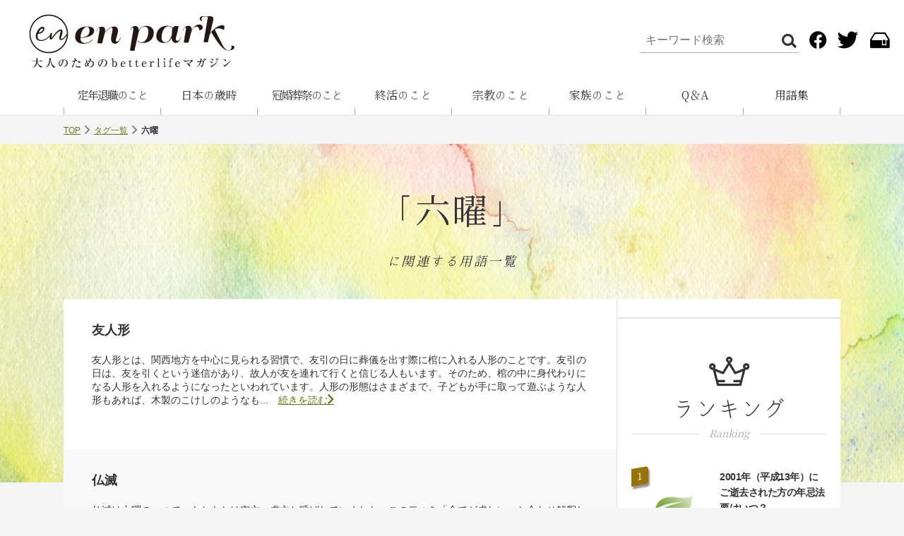

--- FILE ---
content_type: text/html; charset=utf-8
request_url: https://en-park.net/tags/%E5%85%AD%E6%9B%9C/word
body_size: 11277
content:
<!DOCTYPE html><html><head><meta charset="utf-8" /><style>.async-hide { opacity: 0 !important} </style>
<script>(function(a,s,y,n,c,h,i,d,e){s.className+=' '+y;h.start=1*new Date;
h.end=i=function(){s.className=s.className.replace(RegExp(' ?'+y),'')};
(a[n]=a[n]||[]).hide=h;setTimeout(function(){i();h.end=null},c);h.timeout=c;
})(window,document.documentElement,'async-hide','dataLayer',4000,
{'GTM-K84CX7P':true});</script>
<script>
(function(i,s,o,g,r,a,m){i['GoogleAnalyticsObject']=r;i[r]=i[r]||function(){
(i[r].q=i[r].q||[]).push(arguments)},i[r].l=1*new Date();a=s.createElement(o),
m=s.getElementsByTagName(o)[0];a.async=1;a.src=g;m.parentNode.insertBefore(a,m)
})(window,document,'script','https://www.google-analytics.com/analytics.js','ga');
ga('create', 'UA-29614643-1', 'auto');
ga('require', 'GTM-K84CX7P');
</script>
<!-- Google Tag Manager -->
<script>(function(w,d,s,l,i){w[l]=w[l]||[];w[l].push({'gtm.start':
new Date().getTime(),event:'gtm.js'});var f=d.getElementsByTagName(s)[0],
j=d.createElement(s),dl=l!='dataLayer'?'&l='+l:'';j.async=true;j.src=
'https://www.googletagmanager.com/gtm.js?id='+i+dl;f.parentNode.insertBefore(j,f);
})(window,document,'script','dataLayer','GTM-W9M54R4');</script>
<!-- End Google Tag Manager -->
<meta http-equiv="X-UA-Compatible" content="IE=edge,chrome=1">
<meta name="viewport" content="width=device-width,initial-scale=1.0">
<title>六曜に関連する用語一覧 | 大人のためのbetterlife マガジン『enpark』</title><meta content="六曜に関する用語一覧。六曜に関する用語や意味をエンディング用語辞典で調べてみよう。葬儀後の供養と手続きが分かるエンパーク。" name="description" /><meta content="六曜" name="keywords" /><meta name="twitter:card" content="summary_large_image" />
<meta name="twitter:site" content="@enpark2" />
<meta name="twitter:creator" content="@enpark2" />
<meta property="fb:app_id" content="1405333033068900" />
<meta property="og:site_name" content="大人のためのbetterlife マガジン『enpark』" />
<meta property="og:title" content="六曜に関連する用語一覧" />
<meta property="og:type" content="article" />
<meta property="og:image" content="https://en-park.net/packs/media/images/logo_en-46dee98df6fb07232dfbf3a79af20aa5.png" />
<meta property="og:description" content="定年退職後や子育てを終えた後も「生きがい」をもって過ごせるヒントを発信するメディアです。 " />
<link href="https://en-park.net/packs/media/images/favicon-23a61b7514dc105d38331dc2bfdd954a.ico" rel="shortcut icon" type="image/x-icon" /><meta name="csrf-param" content="authenticity_token" />
<meta name="csrf-token" content="xirZZdW3F8hRruhn+DBjP+is8247c7bISpLntXAFNFv6XAUYsprmcERez+F2XRT/oHO1IHN6Kv+Nh7xeHtJmXA==" /><link href="https://unpkg.com/video.js/dist/video-js.css" rel="stylesheet" /><script type="text/javascript" language="javascript">
  /* <![CDATA[ */
  var yahoo_retargeting_id = 'R2007SB7KH';
  var yahoo_retargeting_label = '';
  /* ]]> */
</script>
<script type="text/javascript" language="javascript" src="//b92.yahoo.co.jp/js/s_retargeting.js"></script>
<script type="text/javascript" language="javascript">
  /* <![CDATA[ */
  var yahoo_retargeting_id = 'CWXZ4CQX1L';
  var yahoo_retargeting_label = '';
  /* ]]> */
</script>
<script type="text/javascript" language="javascript" src="//b92.yahoo.co.jp/js/s_retargeting.js"></script>

<script id="tagjs" type="text/javascript">
  (function () {
    var tagjs = document.createElement("script");
    var s = document.getElementsByTagName("script")[0];
    tagjs.async = true;
    tagjs.src = "//s.yjtag.jp/tag.js#site=lafoL3Q";
    s.parentNode.insertBefore(tagjs, s);
  }());
</script>
<noscript>
  <iframe src="//b.yjtag.jp/iframe?c=lafoL3Q" width="1" height="1" frameborder="0" scrolling="no" marginheight="0" marginwidth="0"></iframe>
</noscript>
<style amp-boilerplate="">body{-webkit-animation:-amp-start 8s steps(1,end) 0s 1 normal both;-moz-animation:-amp-start 8s steps(1,end) 0s 1 normal both;-ms-animation:-amp-start 8s steps(1,end) 0s 1 normal both;animation:-amp-start 8s steps(1,end) 0s 1 normal both}@-webkit-keyframes -amp-start{from{visibility:hidden}to{visibility:visible}}@-moz-keyframes -amp-start{from{visibility:hidden}to{visibility:visible}}@-ms-keyframes -amp-start{from{visibility:hidden}to{visibility:visible}}@-o-keyframes -amp-start{from{visibility:hidden}to{visibility:visible}}@keyframes -amp-start{from{visibility:hidden}to{visibility:visible}}</style><noscript><style amp-boilerplate="">body{-webkit-animation:none;-moz-animation:none;-ms-animation:none;animation:none}</style></noscript><script async="" src="https://cdn.ampproject.org/v0.js"></script><script async="" custom-element="amp-form" src="https://cdn.ampproject.org/v0/amp-form-0.1.js"></script><script async="" custom-element="amp-list" src="https://cdn.ampproject.org/v0/amp-list-0.1.js"></script><script async="" custom-template="amp-mustache" src="https://cdn.ampproject.org/v0/amp-mustache-0.2.js"></script><script async="" custom-element="amp-youtube" src="https://cdn.ampproject.org/v0/amp-youtube-0.1.js"></script><script src="https://en-park.net/packs/js/app-d668d8d2b0de24c58445.js"></script><link rel="stylesheet" media="screen" href="https://en-park.net/packs/css/app-f519b480.css" /><link href="https://fonts.googleapis.com/earlyaccess/kokoro.css" rel="stylesheet" /><link href="https://fonts.googleapis.com/css?family=Noto+Serif+JP&amp;display=swap" rel="stylesheet" /></head><body><!-- Google Tag Manager (noscript) -->
<noscript><iframe src="https://www.googletagmanager.com/ns.html?id=GTM-W9M54R4"
height="0" width="0" style="display:none;visibility:hidden"></iframe></noscript>
<!-- End Google Tag Manager (noscript) -->
<div class="wrapper" id="pageTop"><header class="l-header"><div class="l-header__inner"><div class="l-header__logo"><a href="/"><img alt="大人のためのbetterlife マガジン『enpark』" src="https://en-park.net/packs/media/images/logo_en-ab545d5859de3b1eebf998f3b8ff9a94.svg" /></a></div><div class="l-header__ui"><ul><li class="l-header__ui__li l-header__search js-searchUI" hidden="" id="search"><form target="_top" action="/search/book" accept-charset="UTF-8" method="get"><input class="c-searchBox" name="q" placeholder="キーワード検索" type="text" /><button class="l-header__search__btn" type="submit"><i class="icon-search"></i></button></form></li><li class="l-header__ui__li u-dispPC_ib"><a class="l-header__ui__a" href="https://www.facebook.com/en.park.net/" target="_blank"><i class="icon-fb"></i></a></li><li class="l-header__ui__li u-dispPC_ib"><a class="l-header__ui__a" href="https://twitter.com/enpark2" target="_blank"><i class="icon-tw"></i></a></li><li class="l-header__ui__li l-header__archive"><a class="l-header__ui__a" href="/bookmarks"><i class="icon-archive"></i><span>ARCHIVE</span></a></li></ul></div></div><a href="#" class="l-header__ui__a l-header__searchBtn js-searchBtn u-dispSP" on="tap:search.toggleVisibility"><i class="icon-search"></i><span>SEARCH</span></a>
<nav class="l-header__nav__wrap"><ul class="l-header__nav u-clearfix js-navigation"><li class="l-header__nav__li"><a class="l-header__nav__a js-subNav l-header__nav__a--lsp" data-category="teinen" href="/categories/teinen">定年退職のこと<i class="icon-arrow"></i></a></li><li class="l-header__nav__li"><a class="l-header__nav__a js-subNav" data-category="saijiki" href="/categories/saijiki">日本の歳時<i class="icon-arrow"></i></a></li><li class="l-header__nav__li"><a class="l-header__nav__a js-subNav l-header__nav__a--lsp" data-category="kankonsosai" href="/categories/kankonsosai">冠婚葬祭のこと<i class="icon-arrow"></i></a></li><li class="l-header__nav__li"><a class="l-header__nav__a js-subNav" data-category="shukatsu" href="/categories/shukatsu">終活のこと<i class="icon-arrow"></i></a></li><li class="l-header__nav__li"><a class="l-header__nav__a js-subNav" data-category="religion" href="/categories/religion">宗教のこと<i class="icon-arrow"></i></a></li><li class="l-header__nav__li"><a class="l-header__nav__a js-subNav" data-category="family" href="/categories/family">家族のこと<i class="icon-arrow"></i></a></li><li class="l-header__nav__li"><a class="l-header__nav__a" href="/questions">Q＆A</a></li><li class="l-header__nav__li"><a class="l-header__nav__a" href="/words">用語集</a></li></ul><div id="menu"><nav class="l-header__subNav teinen"><ul class="l-header__subNav__wrap"><li class="l-header__subNav__li"><a class="l-header__subNav__a" href="/categories/life">生き方・生活</a></li><li class="l-header__subNav__li"><a class="l-header__subNav__a" href="/categories/job">仕事</a></li><li class="l-header__subNav__li"><a class="l-header__subNav__a" href="/categories/lesson">趣味・学び</a></li><li class="l-header__subNav__li"><a class="l-header__subNav__a" href="/categories/money_inheritance">お金・相続</a></li><li class="l-header__subNav__li"><a class="l-header__subNav__a" href="/categories/house_reform">住まい・リフォーム</a></li><li class="l-header__subNav__li"><a class="l-header__subNav__a" href="/categories/teinenflow">定年退職の手続き基礎知識</a></li><li class="l-header__subNav__li"><a class="l-header__subNav__a" href="/categories/teineniwai">定年退職のプレゼント・メッセージ</a></li></ul></nav><nav class="l-header__subNav saijiki"><ul class="l-header__subNav__wrap"><li class="l-header__subNav__li"><a class="l-header__subNav__a" href="/categories/obon">お盆特集</a></li><li class="l-header__subNav__li"><a class="l-header__subNav__a" href="/categories/ohigan">お彼岸特集 春彼岸・秋彼岸</a></li><li class="l-header__subNav__li"><a class="l-header__subNav__a" href="/categories/coldest">寒中見舞いのチェックポイント</a></li><li class="l-header__subNav__li"><a class="l-header__subNav__a" href="/categories/ohakamairi">お墓参り</a></li><li class="l-header__subNav__li"><a class="l-header__subNav__a" href="/categories/year_end">年末年始特集</a></li><li class="l-header__subNav__li"><a class="l-header__subNav__a" href="/categories/mourning">特集喪中はがき</a></li><li class="l-header__subNav__li"><a class="l-header__subNav__a" href="/categories/wagaya">我が家の供養</a></li></ul></nav><nav class="l-header__subNav kankonsosai"><ul class="l-header__subNav__wrap"><li class="l-header__subNav__li"><a class="l-header__subNav__a" href="/categories/first_funeral">はじめてのお葬式</a></li><li class="l-header__subNav__li"><a class="l-header__subNav__a" href="/categories/host">喪主のマナー</a></li><li class="l-header__subNav__li"><a class="l-header__subNav__a" href="/categories/guest">弔問・会葬者のマナー</a></li><li class="l-header__subNav__li"><a class="l-header__subNav__a" href="/categories/ofuse">お布施特集</a></li><li class="l-header__subNav__li"><a class="l-header__subNav__a" href="/categories/koden">特集もうお香典で困らない</a></li><li class="l-header__subNav__li"><a class="l-header__subNav__a" href="/categories/houji">法事法要</a></li><li class="l-header__subNav__li"><a class="l-header__subNav__a" href="/categories/mourning">特集喪中はがき</a></li></ul></nav><nav class="l-header__subNav shukatsu"><ul class="l-header__subNav__wrap"><li class="l-header__subNav__li"><a class="l-header__subNav__a" href="/categories/funeral">葬儀</a></li><li class="l-header__subNav__li"><a class="l-header__subNav__a" href="/categories/grave">お墓・霊園</a></li><li class="l-header__subNav__li"><a class="l-header__subNav__a" href="/categories/charnel">納骨堂</a></li><li class="l-header__subNav__li"><a class="l-header__subNav__a" href="/categories/ashes">散骨</a></li><li class="l-header__subNav__li"><a class="l-header__subNav__a" href="/categories/trees">樹木葬</a></li><li class="l-header__subNav__li"><a class="l-header__subNav__a" href="/categories/guardianship">成年後見</a></li><li class="l-header__subNav__li"><a class="l-header__subNav__a" href="/categories/endingnote">エンディングノート書き方講座</a></li><li class="l-header__subNav__li"><a class="l-header__subNav__a" href="/categories/fact">みんなの気になるエンディングの数字</a></li><li class="l-header__subNav__li"><a class="l-header__subNav__a" href="/categories/griefcare">グリーフケア</a></li></ul></nav><nav class="l-header__subNav religion"><ul class="l-header__subNav__wrap"><li class="l-header__subNav__li"><a class="l-header__subNav__a" href="/categories/ofuse">お布施特集</a></li><li class="l-header__subNav__li"><a class="l-header__subNav__a" href="/categories/houji">法事法要</a></li><li class="l-header__subNav__li"><a class="l-header__subNav__a" href="/categories/kind_funeral">葬儀の種類</a></li></ul></nav><nav class="l-header__subNav family"><ul class="l-header__subNav__wrap"><li class="l-header__subNav__li"><a class="l-header__subNav__a" href="/categories/care">介護</a></li><li class="l-header__subNav__li"><a class="l-header__subNav__a" href="/categories/parent">定年を機に考えたい親のこと特集</a></li><li class="l-header__subNav__li"><a class="l-header__subNav__a" href="/categories/wagaya">我が家の供養</a></li><li class="l-header__subNav__li"><a class="l-header__subNav__a" href="/categories/guardianship">成年後見</a></li></ul></nav><nav class="l-header__subNav press"><ul class="l-header__subNav__wrap"></ul></nav><nav class="l-header__subNav others"><ul class="l-header__subNav__wrap"></ul></nav></div></nav>
</header><div class="l-breadcrumbs"><ul class="l-breadcrumbs__wrap"><li class="l-breadcrumbs__item"><a href="/">TOP</a></li><li class="l-breadcrumbs__item"><a href="/tags">タグ一覧</a></li><li class="l-breadcrumbs__item">六曜</li></ul></div><main class="l-main"><div class="l-main__bg"><img class="u-ojf" src="https://en-park.net/packs/media/images/bg-6a5bff6f29c525476ac424e2fc73302f.jpg" /></div><section class="u-inner u-tac u-bg--transparent"><h1 class="c-h1">「六曜」<span class="large">に関連する用語一覧</span></h1></section><div class="u-inner u-inner--2col"><div class="c-mainColumn"><section class="u-inner u-inner--p00"><div class="col-L"><article class="c-unit"><header><h3><a href="/words/7475">友人形</a></h3><p class="summary">友人形とは、関西地方を中心に見られる習慣で、友引の日に葬儀を出す際に棺に入れる人形のことです。友引の日は、友を引くという迷信があり、故人が友を連れて行くと信じる人もいます。そのため、棺の中に身代わりになる人形を入れるようになったといわれています。人形の形態はさまざまで、子どもが手に取って遊ぶような人形もあれば、木製のこけしのようなも...<a href="/words/7475">続きを読む<i class="icon-arrow"></i></a></p></header></article><article class="c-unit"><header><h3><a href="/words/4386">仏滅</a></h3><p class="summary">仏滅は六曜の一つで、もともとは空亡・虚亡と呼ばれていました。この二つを「全てが虚しい」と合わせ解釈し「物滅」と表記するようになり、近年になって「物」に「仏」の字が当てられるようになったといわれています。仏滅以外の六曜には複数の読みが存在しますが、仏滅だけは一つの読み方をすることが一般的です。仏滅はその字面から「仏も滅するような大凶日...<a href="/words/4386">続きを読む<i class="icon-arrow"></i></a></p></header></article><article class="c-unit"><header><h3><a href="/words/4382">大安</a></h3><p class="summary">大安とは六曜の一つです。「泰安（たいあん）」を由来としており、大安は「大いに安し」という意味もあり、万事が平穏かつ安泰に進む日とされます。すべてにおいて大吉である大安を選び、結納や挙式など慶事を執り行なうことも広くみられます。<a href="/words/4382">続きを読む<i class="icon-arrow"></i></a></p></header></article><article class="c-unit"><header><h3><a href="/words/3988">六曜</a></h3><p class="summary">六曜とは中国暦の陰陽五行説から生まれた考え方で、吉凶の判断基準を含んだ暦注のことです。先勝・友引・先負・仏滅・大安・赤口の文字通り、六つの曜で構成されます。中国より日本に伝来したのは鎌倉時代のようですが、世間が用いるようになったのは明治以後で、現在のように一般的かつ幅広く普及したのは昭和以降、特に太平洋戦争後といわれています。六曜は...<a href="/words/3988">続きを読む<i class="icon-arrow"></i></a></p></header></article><article class="c-unit"><header><h3><a href="/words/1190">友引</a></h3><p class="summary">友引とは六曜の一つです。六曜はその他には、大安や仏滅などがあります。友引の日に葬儀をすることはなるべく避けるという風習もありますが、近年では、迷信ということであまり気にしない方も増えています。東京都内の火葬場の多くは友引の日を休みとしているため、必然的に、葬儀・告別式は友引には行わない状態です。大阪などでは、友引の日も火葬場は運営を...<a href="/words/1190">続きを読む<i class="icon-arrow"></i></a></p></header></article></div></section><section class="u-inner u-inner--client u-brdT"><h2 class="c-h2 recommend"><i class="c-h2__icon icon-advertorial"></i>注目の記事<span>【PR】</span></h2><div class="col-L"><article class="c-unit"><figure class="thumb"><a class="gtm-click" href="/books/8524"><img class="u-ojf" src="/system/images/images/000/003/213/std/aoyamalineeye.png?1587994938" /></a></figure><header><h3><a class="gtm-click" href="/books/8524">納骨堂のLINE見学予約受付中！動画解説付き【東京都港区の納骨堂／青山霊廟】</a></h3><p class="summary">「ずっと家にいて終活が進まない」

「そろそろ納骨したいのに見学ができない」

そんなお悩みを少しでも解決すべく、青山霊廟(東京都港区北青山2-12-9・外苑前徒歩2...</p></header></article><article class="c-unit"><figure class="thumb"><a class="gtm-click" href="/books/8526"><img class="u-ojf" src="/system/images/images/000/003/224/std/1.png?1588418328" /></a></figure><header><h3><a class="gtm-click" href="/books/8526">＜喪主サポート＞葬儀・お墓オンライン相談【東京・神奈川・千葉・埼玉限定】</a></h3><p class="summary">【PR】不安定な世情の中、終末期について意識させられ、ご不安に思われる方も増えてきています。

エンパークでは、こんな世情だからこそ、心配されている方が増えている「葬儀・...</p></header></article><article class="c-unit"><figure class="thumb"><a class="gtm-click" href="/books/8518"><img class="u-ojf" src="/system/images/images/000/003/165/std/%E5%AE%B6%E6%97%8F%E5%A3%872.jpg?1585309860" /></a></figure><header><h3><a class="gtm-click" href="/books/8518">失敗しない納骨堂の選び方～はじめての納骨堂探し～</a></h3><p class="summary">
[PR]

葬儀を終えて納骨先を探そうと調べてみると、想像以上に選択肢が多くて悩むことも少なくありません。

墓地や霊園だけでなく、屋内の納骨堂や永代供養墓、樹木...</p></header></article><article class="c-unit"><figure class="thumb"><a class="gtm-click" href="/books/8547"><img class="u-ojf" src="/system/images/images/000/003/395/std/mosyu_jizensodan.jpg?1594353600" /></a></figure><header><h3><a class="gtm-click" href="/books/8547">はじめての喪主でも失敗しない！葬儀の事前相談ポイント</a></h3><p class="summary">

[PR]

「はじめての喪主、、、どこに相談すればいいの？」
「葬儀社を選ぶときに気をつけたほうがいいことは？」
「どうやって葬儀社を探せばいいの？」

...</p></header></article></div></section><section class="u-inner u-brdT"><h2 class="c-h2">あわせて読みたい</h2><div class="uz-en-park_pc uz-ny"></div>
<script async type="text/javascript" src="https://speee-ad.akamaized.net/tag/en-park_pc/js/outer-frame.min.js" charset="utf-8"></script>
</section></div><div class="c-subColumn"><section class="c-ad"><div id="div-gpt-ad-1505443674644-0"></div></section><section class="c-ranking u-inner"><h2 class="c-h2 c-h2--s"><i class="c-h2__icon icon-ranking"></i>ランキング<span>Ranking</span></h2><div class="col-S"><article class="c-unit"><figure class="thumb"><a class="gtm-click" href="/books/8073"><img class="u-ojf" src="https://en-park.net/packs/media/images/no_image_book-dea5d2f3e11480bd4dacc33e409bf4ff.png" /></a></figure><header><h3><a class="gtm-click" href="/books/8073">2001年（平成13年）にご逝去された方の年忌法要はいつ？</a></h3><aside><em class="c-category"><a href="/categories/whenhoji">年忌法要一覧</a></em><time class="c-timeStamp"><i class="icon-timestamp"></i>2014.4.22</time><time class="c-timeStamp"><i class="icon-update"></i>2014.7.12</time><figure class="c-writerIcon"><figcaption class="c-writerIcon__cap"><a href="/en_people/1">エンパーク編集部</a></figcaption><p><a href="/en_people/1"><img class="u-ojf" src="/system/en_people/avatars/000/000/001/small/ph_writer_en_320.jpg?1564553723" /></a></p></figure></aside></header></article><article class="c-unit"><figure class="thumb"><a class="gtm-click" href="/books/8069"><img class="u-ojf" src="https://en-park.net/packs/media/images/no_image_book-dea5d2f3e11480bd4dacc33e409bf4ff.png" /></a></figure><header><h3><a class="gtm-click" href="/books/8069">2005年（平成17年）にご逝去された方の年忌法要はいつ？ </a></h3><aside><em class="c-category"><a href="/categories/whenhoji">年忌法要一覧</a></em><time class="c-timeStamp"><i class="icon-timestamp"></i>2014.4.22</time><time class="c-timeStamp"><i class="icon-update"></i>2014.7.12</time><figure class="c-writerIcon"><figcaption class="c-writerIcon__cap"><a href="/en_people/1">エンパーク編集部</a></figcaption><p><a href="/en_people/1"><img class="u-ojf" src="/system/en_people/avatars/000/000/001/small/ph_writer_en_320.jpg?1564553723" /></a></p></figure></aside></header></article><article class="c-unit"><figure class="thumb"><a class="gtm-click" href="/books/8039"><img class="u-ojf" src="https://en-park.net/packs/media/images/no_image_book-dea5d2f3e11480bd4dacc33e409bf4ff.png" /></a></figure><header><h3><a class="gtm-click" href="/books/8039">2014年（平成26年）にご逝去された方の年忌法要はいつ？ </a></h3><aside><em class="c-category"><a href="/categories/whenhoji">年忌法要一覧</a></em><time class="c-timeStamp"><i class="icon-timestamp"></i>2014.4.6</time><time class="c-timeStamp"><i class="icon-update"></i>2014.7.12</time><figure class="c-writerIcon"><figcaption class="c-writerIcon__cap"><a href="/en_people/1">エンパーク編集部</a></figcaption><p><a href="/en_people/1"><img class="u-ojf" src="/system/en_people/avatars/000/000/001/small/ph_writer_en_320.jpg?1564553723" /></a></p></figure></aside></header></article><a href="/rankings">もっと見る<i class="icon-arrow"></i></a></div></section><section class="c-people u-inner u-inner--people u-brdT">
  <h2 class="c-people__head">
    <img src="https://en-park.net/packs/media/images/logo_people-9b675bbe3ddcd6c68b56dded39d19483.png" alt="enな人々">
  </h2>
  <ul class="c-people__list">
    <li class="c-people__list__li">
      <a href="/en_people/1">
        <figure class="c-writerIcon">
          <p><img src="/system/en_people/avatars/000/000/001/small/ph_writer_en_320.jpg?1564553723" class="u-ojf" width="50" height="55"></p>
        </figure>
      </a>
      <h3 class="c-people__list__head">
        せいざん株式会社
        <a href="/en_people/1">
          <em class="c-people__list__head__name">エンパーク編集部</em>
        </a>
        <p class="c-people__list__head__introduction">大人のためのbetterlifeマガジン</p>
      </h3>
    </li>
    <li class="c-people__list__li">
      <a href="/en_people/6">
        <figure class="c-writerIcon">
          <p><img src="/system/en_people/avatars/000/000/006/small/62578512_1247973532047403_4090076753022681088_n.jpg?1589952730" class="u-ojf" width="50" height="55"></p>
        </figure>
      </a>
      <h3 class="c-people__list__head">
        金子智子建築設計室 一級建築士事務所
        <a href="/en_people/6">
          <em class="c-people__list__head__name"> 金子智子</em>
        </a>
        <p class="c-people__list__head__introduction">家の建築・リノベーションの専門家</p>
      </h3>
    </li>
    <li class="c-people__list__li">
      <a href="/en_people/2">
        <figure class="c-writerIcon">
          <p><img src="/system/en_people/avatars/000/000/002/small/tababe.jpg?1564553724" class="u-ojf" width="50" height="55"></p>
        </figure>
      </a>
      <h3 class="c-people__list__head">
        クリエイティブ sai
        <a href="/en_people/2">
          <em class="c-people__list__head__name">たなべりえ</em>
        </a>
        <p class="c-people__list__head__introduction">地味に忙しい幸運体質の編集人</p>
      </h3>
    </li>
    <li class="c-people__list__li">
      <a href="/en_people/10">
        <figure class="c-writerIcon">
          <p><img src="/system/en_people/avatars/000/000/010/small/OPD_0005rr_%281%29.jpg?1573171591" class="u-ojf" width="50" height="55"></p>
        </figure>
      </a>
      <h3 class="c-people__list__head">
        株式会社 FinCube
        <a href="/en_people/10">
          <em class="c-people__list__head__name">長谷部 真奈見</em>
        </a>
        <p class="c-people__list__head__introduction">お金に関する記事の監修者</p>
      </h3>
    </li>
    <li class="c-people__list__li">
      <a href="/en_people/9">
        <figure class="c-writerIcon">
          <p><img src="/system/en_people/avatars/000/000/009/small/%E3%83%A9%E3%82%A4%E3%82%BF%E3%83%BC%E5%91%B3%E5%8E%9F%E3%81%95%E3%82%93ph.jpg?1573128573" class="u-ojf" width="50" height="55"></p>
        </figure>
      </a>
      <h3 class="c-people__list__head">
        敬食ライター
        <a href="/en_people/9">
          <em class="c-people__list__head__name">味原みずほ</em>
        </a>
        <p class="c-people__list__head__introduction">ライター・レポーター</p>
      </h3>
    </li>
    <li class="c-people__list__li">
      <a href="/en_people/11">
        <figure class="c-writerIcon">
          <p><img src="/system/en_people/avatars/000/000/011/small/maruo.jpg?1589617753" class="u-ojf" width="50" height="55"></p>
        </figure>
      </a>
      <h3 class="c-people__list__head">
        株式会社N&amp;Bファイナンシャル・コンサルティング
        <a href="/en_people/11">
          <em class="c-people__list__head__name">丸尾健</em>
        </a>
        <p class="c-people__list__head__introduction">実務家ファイナンシャルプランナー</p>
      </h3>
    </li>
    <li class="c-people__list__li">
      <a href="/en_people/3">
        <figure class="c-writerIcon">
          <p><img src="/system/en_people/avatars/000/000/003/small/tamada.jpg?1564553727" class="u-ojf" width="50" height="55"></p>
        </figure>
      </a>
      <h3 class="c-people__list__head">
        株式会社HOWL
        <a href="/en_people/3">
          <em class="c-people__list__head__name">玉田光史郎</em>
        </a>
        <p class="c-people__list__head__introduction">ライター・ディレクター</p>
      </h3>
    </li>
    <li class="c-people__list__li">
      <a href="/en_people/4">
        <figure class="c-writerIcon">
          <p><img src="/system/en_people/avatars/000/000/004/small/ikegai.jpg?1564553728" class="u-ojf" width="50" height="55"></p>
        </figure>
      </a>
      <h3 class="c-people__list__head">
        解体サポート
        <a href="/en_people/4">
          <em class="c-people__list__head__name">池貝充隆</em>
        </a>
        <p class="c-people__list__head__introduction">解体に関する記事の監修者</p>
      </h3>
    </li>
  </ul>
  <a href="/en_people">もっと見る <i class="icon-arrow"></i></a>
</section>
<section class="u-inner"><h2 class="c-h2 c-h2--s">あなたに<br />おすすめ記事<span>Recommend</span></h2><div class="col-S u-clearfix"><article class="c-unit"><figure class="thumb"><a class="gtm-click" href="/books/8287"><img class="u-ojf" src="/system/images/images/000/002/188/std/nokosukacho190%C3%97190.png?1561350951" /></a></figure><header><h3><a class="gtm-click" href="/books/8287">【明神宏幸】自分の価値観を世に問うだけ(4/4)</a></h3><aside><em class="c-category"><a href="/categories/nokosukachi">のこすかち</a></em><time class="c-timeStamp"><i class="icon-timestamp"></i>2016.12.12</time><time class="c-timeStamp"><i class="icon-update"></i>2019.11.6</time><figure class="c-writerIcon"><figcaption class="c-writerIcon__cap"><a href="/en_people/1">エンパーク編集部</a></figcaption><p><a href="/en_people/1"><img class="u-ojf" src="/system/en_people/avatars/000/000/001/small/ph_writer_en_320.jpg?1564553723" /></a></p></figure></aside></header></article><article class="c-unit"><figure class="thumb"><a class="gtm-click" href="/books/8455"><img class="u-ojf" src="/system/images/images/000/002/823/std/%E3%82%A2%E3%82%A4%E3%82%AD%E3%83%A3%E3%83%83%E3%83%812.jpg?1571785383" /></a></figure><header><h3><a class="gtm-click" href="/books/8455">〈 納骨堂をめぐる旅 〉京都東山・本山興正寺の霊山本廟へ行ってきました </a></h3><aside><em class="c-category"><a href="/categories/find_charnel">納骨堂を探す</a></em><time class="c-timeStamp"><i class="icon-timestamp"></i>2019.10.23</time><time class="c-timeStamp"><i class="icon-update"></i>2020.4.22</time><figure class="c-writerIcon"><figcaption class="c-writerIcon__cap"><a href="/en_people/1">エンパーク編集部</a></figcaption><p><a href="/en_people/1"><img class="u-ojf" src="/system/en_people/avatars/000/000/001/small/ph_writer_en_320.jpg?1564553723" /></a></p></figure></aside></header></article><article class="c-unit"><figure class="thumb"><a class="gtm-click" href="/books/8560"><img class="u-ojf" src="/system/images/images/000/003/494/std/%E4%B8%8D%E5%8B%95%E6%98%8E%E7%8E%8B%EF%BC%BF1375%C3%97915.png?1601245802" /></a></figure><header><h3><a class="gtm-click" href="/books/8560">「疫病」を払ってくれる！？「不安」になったら手を合わせたい不動明王ってどんな仏様？</a></h3><aside><em class="c-category"><a href="/categories/religion">宗教のこと</a></em><time class="c-timeStamp"><i class="icon-timestamp"></i>2020.9.28</time><time class="c-timeStamp"><i class="icon-update"></i>2020.12.24</time><figure class="c-writerIcon"><figcaption class="c-writerIcon__cap"><a href="/en_people/1">エンパーク編集部</a></figcaption><p><a href="/en_people/1"><img class="u-ojf" src="/system/en_people/avatars/000/000/001/small/ph_writer_en_320.jpg?1564553723" /></a></p></figure></aside></header></article><article class="c-unit"><figure class="thumb"><a class="gtm-click" href="/books/8476"><img class="u-ojf" src="/system/images/images/000/002/957/std/taidan05.jpg?1576192860" /></a></figure><header><h3><a class="gtm-click" href="/books/8476">定年後に幸せはあるの？ 日本人が避けてきた「老病死」を考える【後編】</a></h3><aside><em class="c-category"><a href="/categories/way_of_life">生き方</a></em><time class="c-timeStamp"><i class="icon-timestamp"></i>2019.12.13</time><time class="c-timeStamp"><i class="icon-update"></i>2020.9.1</time><figure class="c-writerIcon"><figcaption class="c-writerIcon__cap"><a href="/en_people/2">たなべりえ</a></figcaption><p><a href="/en_people/2"><img class="u-ojf" src="/system/en_people/avatars/000/000/002/small/tababe.jpg?1564553724" /></a></p></figure></aside></header></article></div></section><section class="c-ad"><div id="div-gpt-ad-1505443581262-0"></div></section></div></div></main><div class="l-footer">
  <div class="l-footer__bnr">
    <div class="u-inner u-inner--abstract">
      <a href="https://hataraku.en-park.net/" class="l-footer__bnr__a" target="_blank"><img src="https://en-park.net/packs/media/images/bnr_footer_01-427caecbfc20ec1a15ba768f942b007f.png"></a>
      <a href="/" class="l-footer__bnr__a"><img src="https://en-park.net/packs/media/images/bnr_footer_02-73a1816bced095c43d216ea19a8c4273.png"></a>
    </div>
  </div>
  <div class="l-footer__main">
    <div class="l-footer__inner">
      <nav class="l-footer__nav u-clearfix">
        <div class="l-footer__logo">
          <img src="https://en-park.net/packs/media/images/logo_en_w-2db5606b1545b6d356e1971552c768b7.svg" alt="大人のためのbetterlifeマガジン　enpark">
          <ul class="l-footer__sns">
            <li class="l-footer__sns__li"><a href="https://www.facebook.com/en.park.net/" target="_blank" class="l-footer__sns__a"><i class="icon-fb"></i></a></li>
            <li class="l-footer__sns__li"><a href="https://twitter.com/enpark2" target="_blank" class="l-footer__sns__a"><i class="icon-tw"></i></a></li>
          </ul>
        </div>
        <ul>
          <li class="l-footer__nav__li"><a href="/categories/teinen" class="l-footer__nav__a">定年退職</a></li>
          <li class="l-footer__nav__li"><a href="/categories/shukatsu" class="l-footer__nav__a">終活</a></li>
          <li class="l-footer__nav__li"><a href="/categories/saijiki" class="l-footer__nav__a">日本の歳時</a></li>
          <li class="l-footer__nav__li"><a href="/categories/kankonsosai" class="l-footer__nav__a">冠婚葬祭</a></li>
          <li class="l-footer__nav__li"><a href="/categories/religion" class="l-footer__nav__a">宗教のこと</a></li>
          <li class="l-footer__nav__li"><a href="/categories/family" class="l-footer__nav__a">家族のこと</a></li>
          <li class="l-footer__nav__li"><a href="/questions" class="l-footer__nav__a">Q&amp;A</a></li>
          <li class="l-footer__nav__li"><a href="/words" class="l-footer__nav__a">用語集</a></li><br>
          <li class="l-footer__nav__li l-footer__nav__li--s"><a href="/company" class="l-footer__nav__a">会社概要</a></li>
          <li class="l-footer__nav__li l-footer__nav__li--s"><a href="/hajimete" class="l-footer__nav__a">はじめての方へ</a></li>
          <li class="l-footer__nav__li l-footer__nav__li--s"><a href="/terms_of_service" class="l-footer__nav__a">利用規約</a></li>
          <li class="l-footer__nav__li l-footer__nav__li--s"><a href="/personal_data" class="l-footer__nav__a">個人情報の取扱い</a></li>
          <li class="l-footer__nav__li l-footer__nav__li--s"><a href="/forms/inquiries/new" class="l-footer__nav__a">お問い合わせ</a></li>
          <li class="l-footer__nav__li l-footer__nav__li--s"><a href="/categories/press" class="l-footer__nav__a">取材依頼・リリース・メディア掲載</a></li>
          <li class="l-footer__nav__li l-footer__nav__li--s"><a href="/promotion" class="l-footer__nav__a">広告掲載について</a></li>
        </ul>
        <small class="l-footer__copy">Copyright © Seizan Inc. All Rights Reserved.</small>
      </nav>
      <div class="l-footer__form"><h3 class="l-footer__form__head u-tac">エンパークについてあなたのご意見をお聞かせください。</h3><form action-xhr="/goikens/temp_create" method="POST" target="_top"><input type="hidden" name="authenticity_token" value="BlLifaIM4Y3S3dmJQPbyxPVYQh5uVkZbPOZqnohze5s6JD4AxSEQNcct/g/Om4UEvYcEUCZf2mz78zF15qQpnA==" /><div class="hide-on-success"><input id="temp_formtest" name="test" type="hidden" value="lambda" /><input name="form_type" type="hidden" value="temp_goiken_form" /><textarea class="u-mb20" id="temp_goiken_text" name="message" placeholder="ご意見をお送りください。" rows="3"></textarea><button class="u-btn u-mAuto u-mb20" data-disable-with="送信中..." id="temp_goiken_btn" type="submit"><i class="icon-mail"></i>エンパークに意見を送る</button><p class="u-bt40 u-txt__s">上記はお返事することができません。返信の必要なお問合せは<a href="/forms/inquiries/new">こちら</a>から</p></div><div submit-success=""><p>ご意見ありがとうございました。</p><p>お送りくださったご意見を編集部にて確認し、今後とも価値あるサイトとなるよう取り組んで参ります。</p><p>お返事が必要なお問合せは、<a href="/forms/inquiries/new">こちら</a>からお願いいたします。</p></div></form></div>
    </div>
  </div>
  <a href="#pageTop" class="l-footer__pageTop js-scroll"><i class="icon-arrow"></i></a>
</div><!-- /footer -->
</div><div class="u-dispSP anchor_banner"><div id="div-gpt-ad-1505444475206-0"></div></div><script async="async" src="https://www.googletagservices.com/tag/js/gpt.js"></script><script>var googletag = googletag || {};
googletag.cmd = googletag.cmd || [];</script><script>googletag.cmd.push(function() {
  googletag.defineSlot('/6041693/EP_PC_2nd_Rectangle', [[300, 250], [300, 600]], 'div-gpt-ad-1505443674644-0').addService(googletag.pubads());googletag.defineSlot('/6041693/EP_PC_1st_Rectangle', [[300, 250], [300, 600]], 'div-gpt-ad-1505443581262-0').addService(googletag.pubads());googletag.defineSlot('/6041693/EP_SP_Overlay', [[320, 50], "fluid"], 'div-gpt-ad-1505444475206-0').addService(googletag.pubads());
  googletag.pubads().setTargeting("project","tags").setTargeting("page","tags_word").setTargeting("tag",["六曜"]);
  googletag.pubads().disableInitialLoad();
  googletag.pubads().enableSingleRequest();
  googletag.enableServices();
  googletag.display('div-gpt-ad-1505443674644-0');googletag.display('div-gpt-ad-1505443581262-0');googletag.display('div-gpt-ad-1505444475206-0');
});</script><script>!function(a9,a,p,s,t,A,g){if(a[a9])return;function q(c,r){a[a9]._Q.push([c,r])}a[a9]={init:function(){q("i",arguments)},fetchBids:function(){q("f",arguments)},setDisplayBids:function(){},_Q:[]};A=p.createElement(s);A.async=!0;A.src=t;g=p.getElementsByTagName(s)[0];g.parentNode.insertBefore(A,g)}("apstag",window,document,"script","//c.amazon-adsystem.com/aax2/apstag.js");
apstag.init({
    pubID: '3635',
    adServer: 'googletag'
});
apstag.fetchBids({
  slots: [{
  slotID: 'div-gpt-ad-1505443674644-0',
  slotName: '/6041693/EP_PC_2nd_Rectangle',
  sizes: [[300, 250], [300, 600]]
}
,{
  slotID: 'div-gpt-ad-1505443581262-0',
  slotName: '/6041693/EP_PC_1st_Rectangle',
  sizes: [[300, 250], [300, 600]]
}
,{
  slotID: 'div-gpt-ad-1505444475206-0',
  slotName: '/6041693/EP_SP_Overlay',
  sizes: [[320, 50], "fluid"]
}
],
  timeout: 2e3
}, function(bids) {
  googletag.cmd.push(function() {
    apstag.setDisplayBids();
    googletag.pubads().refresh();
  });
});</script><script>googletag.cmd.push(function() {
  googletag.display('div-gpt-ad-1505443674644-0');googletag.display('div-gpt-ad-1505443581262-0');googletag.display('div-gpt-ad-1505444475206-0');
});</script></body></html>

--- FILE ---
content_type: text/html; charset=utf-8
request_url: https://www.google.com/recaptcha/api2/aframe
body_size: 267
content:
<!DOCTYPE HTML><html><head><meta http-equiv="content-type" content="text/html; charset=UTF-8"></head><body><script nonce="Qny4T3eWe7KWP-LdTMVeTw">/** Anti-fraud and anti-abuse applications only. See google.com/recaptcha */ try{var clients={'sodar':'https://pagead2.googlesyndication.com/pagead/sodar?'};window.addEventListener("message",function(a){try{if(a.source===window.parent){var b=JSON.parse(a.data);var c=clients[b['id']];if(c){var d=document.createElement('img');d.src=c+b['params']+'&rc='+(localStorage.getItem("rc::a")?sessionStorage.getItem("rc::b"):"");window.document.body.appendChild(d);sessionStorage.setItem("rc::e",parseInt(sessionStorage.getItem("rc::e")||0)+1);localStorage.setItem("rc::h",'1769324351399');}}}catch(b){}});window.parent.postMessage("_grecaptcha_ready", "*");}catch(b){}</script></body></html>

--- FILE ---
content_type: text/css
request_url: https://en-park.net/packs/css/app-f519b480.css
body_size: 73526
content:
@charset "UTF-8";
/*!
 * ress.css • v1.2.2
 * MIT License
 * github.com/filipelinhares/ress
 */html{box-sizing:border-box;overflow-y:scroll;-webkit-text-size-adjust:100%}*,:after,:before{background-repeat:no-repeat;box-sizing:inherit}:after,:before{text-decoration:inherit;vertical-align:inherit}*{padding:0;margin:0}audio:not([controls]){display:none;height:0}hr{overflow:visible}article,aside,details,figcaption,figure,footer,header,main,menu,nav,section,summary{display:block}summary{display:list-item}small{font-size:80%}[hidden],template{display:none}abbr[title]{border-bottom:1px dotted;text-decoration:none}a{background-color:transparent;-webkit-text-decoration-skip:objects}a:active,a:hover{outline-width:0}code,kbd,pre,samp{font-family:monospace,monospace}b,strong{font-weight:bolder}dfn{font-style:italic}mark{background-color:#ff0;color:#000}sub,sup{font-size:75%;line-height:0;position:relative;vertical-align:baseline}sub{bottom:-.25em}sup{top:-.5em}input{border-radius:0}[role=button],[type=button],[type=reset],[type=submit],button{cursor:pointer}[disabled]{cursor:default}[type=number]{width:auto}[type=search]::-webkit-search-cancel-button,[type=search]::-webkit-search-decoration{-webkit-appearance:none}textarea{overflow:auto;resize:vertical}button,input,optgroup,select,textarea{font:inherit}optgroup{font-weight:700}button{overflow:visible}[type=button]::-moz-focus-inner,[type=reset]::-moz-focus-inner,[type=submit]::-moz-focus-inner,button::-moz-focus-inner{border-style:0;padding:0}[type=button]::-moz-focus-inner,[type=reset]::-moz-focus-inner,[type=submit]::-moz-focus-inner,button:-moz-focusring{outline:1px dotted ButtonText}[type=reset],[type=submit],button,html [type=button]{-webkit-appearance:button}button,select{text-transform:none}button,input,select,textarea{background-color:transparent;border-style:none;color:inherit}select{-moz-appearance:none;-webkit-appearance:none}select::-ms-expand{display:none}select::-ms-value{color:currentColor}legend{border:0;color:inherit;display:table;max-width:100%;white-space:normal}::-webkit-file-upload-button{-webkit-appearance:button;font:inherit}[type=search]{-webkit-appearance:textfield;outline-offset:-2px}img{border-style:none}progress{vertical-align:baseline}svg:not(:root){overflow:hidden}audio,canvas,progress,video{display:inline-block}@media screen{[hidden~=screen]{display:inherit}[hidden~=screen]:not(:active):not(:focus):not(:target){position:absolute;clip:rect(0 0 0 0)}}[aria-busy=true]{cursor:progress}[aria-controls]{cursor:pointer}[aria-disabled]{cursor:default}::-moz-selection{background-color:#b3d4fc;color:#000;text-shadow:none}::selection{background-color:#b3d4fc;color:#000;text-shadow:none}html{font-size:62.5%}body{background:#f5f5f5;font-family:游ゴシック体,YuGothic,游ゴシック Medium,Yu Gothic Medium,游ゴシック,Yu Gothic,Hiragino Kaku Gothic Pro,ヒラギノ角ゴ Pro W3,Meiryo,メイリオ,Osaka,MS PGothic,arial,helvetica,sans-serif;color:#333;font-size:16px;font-size:1.6rem;line-height:1.8}a{color:#617a14;-webkit-transition:.4s;transition:.4s}a:hover{opacity:.7}@media screen and (max-width:980px){a:hover{opacity:1}}em{font-style:normal}img{vertical-align:bottom}@font-face{font-family:enpark;src:url(/packs/media/_sass/fonts/enpark-3dc2c9683160b6c5536c3309504fd2a1.eot);src:url(/packs/media/_sass/fonts/enpark-3dc2c9683160b6c5536c3309504fd2a1.eot#iefix) format("embedded-opentype"),url(/packs/media/_sass/fonts/enpark-1856e5e6f9a7f5cfeab1b339d15dadea.ttf) format("truetype"),url(/packs/media/_sass/fonts/enpark-8d7d5245c2f5ba12c67b386830459e0f.woff) format("woff"),url(/packs/media/_sass/fonts/enpark-ae4fea60c20a36ce6bb182ddc580624e.svg#enpark) format("svg");font-weight:400;font-style:normal}[class*=" icon-"],[class^=icon-]{font-family:enpark;speak:none;font-style:normal;font-weight:400;-webkit-font-feature-settings:normal;font-feature-settings:normal;font-variant:normal;text-transform:none;line-height:1;-webkit-font-smoothing:antialiased;-moz-osx-font-smoothing:grayscale}.icon-update:before{content:"\e90f";margin-right:.25em}.icon-advertorial:before{content:"\e90d"}.icon-ranking:before{content:"\e90e"}.icon-category:before{content:"\e90c";margin-right:.5em}.icon-archive:before{content:"\e90a"}.icon-line:before{content:"\e90b"}.icon-tag:before{content:"\e909";margin-right:.5em}.icon-timestamp:before{content:"\e908";margin-right:.25em}.icon-arrow:before{content:"\e904"}.icon-knowledge:before{content:"\e905"}.icon-mail:before{content:"\e906"}.icon-study:before{content:"\e907";margin-right:.5em}.icon-fb:before{content:"\e900"}.icon-ig:before{content:"\e901"}.icon-search:before{content:"\e902"}.icon-tw:before{content:"\e903"}input,select,textarea{padding:8px;border-radius:6px;-webkit-appearance:none;-moz-appearance:none;appearance:none;box-sizing:border-box;border:1px solid #aaa;width:100%;color:#222}label{position:relative;display:block;cursor:pointer}label span:before{-webkit-transition:.4s;transition:.4s}label:hover span:before{box-shadow:0 0 10px #ddd}input{border-radius:6px;width:100%;background:#fff}input[type=submit]{background:#617a14}input[type=reset],input[type=submit]{color:#fff;border:none;padding:16px 8px}input[type=reset]{background:#888}input[type=password],input[type=text]{margin:-8px 0}input[type=radio]{width:auto;position:absolute;top:9px;left:5px;outline:none;z-index:-1}input[type=radio]+span{display:inline-block;position:relative;line-height:1.2;padding-left:30px}input[type=radio]+span:before{width:24px;height:24px;background:#fff;border:1px solid #aaa;border-radius:50%;box-sizing:border-box;top:0;left:0}input[type=radio]+span:after,input[type=radio]+span:before{content:"";display:inline-block;vertical-align:middle;position:absolute}input[type=radio]+span:after{width:8px;height:8px;background:#aaa;border-radius:50%;top:8px;left:8px}input[type=radio]:checked+span:before{content:"";display:inline-block;width:24px;height:24px;border:1px solid #aaa;border-radius:50%;vertical-align:middle;box-sizing:border-box;position:absolute;top:0;left:0}input[type=radio]:checked+span:after{content:"";display:inline-block;width:8px;height:8px;background:#617a14;border-radius:50%;vertical-align:middle;position:absolute;top:8px;left:8px}input[type=checkbox]{width:auto;position:absolute;top:9px;left:5px;outline:none;z-index:-1}input[type=checkbox]+span{display:inline-block;position:relative;line-height:1.2;padding-left:30px}input[type=checkbox]+span:before{content:"";display:inline-block;width:24px;height:24px;border:1px solid #aaa;border-radius:6px;vertical-align:middle;box-sizing:border-box;position:absolute;top:0;left:0;background:#fff}input[type=checkbox]+span:after{content:""}input[type=checkbox]:checked+span:before{border:1px solid #aaa;border-radius:6px;vertical-align:middle;box-sizing:border-box;background:#617a14}input[type=checkbox]:checked+span:after,input[type=checkbox]:checked+span:before{content:"";display:inline-block;width:24px;height:24px;position:absolute;top:0;left:0}input[type=checkbox]:checked+span:after{background:url(/packs/media/images/ico_check-094af7659147a218135981c4e268e855.svg)}select{border:1px solid #aaa;position:relative;background:url(/packs/media/images/ico_select-f5b3d6262c06005f6656a54ff1a61d28.svg) #fff no-repeat right 10px center}select ::-ms-expand{display:none}option{color:#000}textarea{background:#fff;border:1px solid #aaa;resize:none;vertical-align:middle}button{-webkit-transition:.4s;transition:.4s}button:hover{opacity:.7}.wrapper{position:relative}@media screen and (max-width:640px){#menu{display:none}}.l-header{padding:20px 0 0;background:#fff;border-bottom:1px solid #e2e2e2}@media screen and (max-width:640px){.l-header{padding-top:0;position:relative}}.l-header__inner{max-width:1280px;margin:0 auto;position:relative;padding:0 40px;box-sizing:border-box}@media screen and (max-width:980px){.l-header__inner{padding:0 3%}}@media screen and (max-width:640px){.l-header__inner{padding:0}}@media screen and (max-width:980px){.l-header__logo img{max-width:270px}}@media screen and (max-width:640px){.l-header__logo{padding:25px 3%;position:relative;z-index:11;background:#fff}.l-header__logo img{width:60%}}.l-header__ui{max-width:550px;position:absolute;padding:25px 20px 0 0;top:0;right:0}.l-header__ui__li{display:inline-block;margin:0 8px}.l-header__ui__li:last-child{margin-right:0}.l-header__ui__a{text-decoration:none;color:#000}.l-header__ui__a>i{font-size:24px;font-size:2.4rem}.l-header__ui__a>i.icon-line{font-size:26px;font-size:2.6rem}.l-header__ui__a>i.icon-archive{font-size:22px;font-size:2.2rem}@media screen and (max-width:980px){.l-header__ui{padding:15px 3% 0 0;text-align:right}}@media screen and (max-width:640px){.l-header__ui{position:relative;padding:0;font-size:0;margin-bottom:0;max-width:none;margin-top:2px}.l-header__ui ul{display:flex;justify-content:space-around;flex-wrap:nowrap}.l-header__ui__li{margin:0;text-align:center}.l-header__ui__a{display:block;padding:0 4px 16px}.l-header__ui__a>i{font-size:20px;font-size:2rem}}.l-header__search{position:relative}.l-header__search__btn{position:absolute;right:2px;top:0;font-size:20px;font-size:2rem;vertical-align:middle;line-height:1}.l-header__search input[type=text]{padding-right:26px;width:224px}@media screen and (max-width:980px){.l-header__search__btn{line-height:1.2;width:1.2em}.l-header__search input[type=text]{width:184px}}@media screen and (max-width:640px){.l-header__search{position:absolute;padding:22px 20px 42px;top:0;left:0;z-index:3;height:60px;background:#f1f1f1;width:100%}.l-header__search form{width:100%;position:relative}.l-header__search input[type=text]{font-size:16px;font-size:1.6rem;width:100%}.l-header__search__btn{position:absolute;right:2px;top:-2px;font-size:20px;font-size:2rem;vertical-align:middle}.l-header__search__btn i{line-height:1.2}.l-header__search.show{display:flex}}.l-header__archive span{display:none}@media screen and (max-width:640px){.l-header__archive{position:absolute;top:-69px;right:80px;z-index:51}.l-header__archive i.icon-archive{font-size:20px;font-size:2rem;color:#555;display:inline-block;margin-bottom:2px}.l-header__archive span{font-size:10px;font-size:1rem;display:block;-webkit-transform:scale(.8);transform:scale(.8);color:#555}}.l-header__searchBtn{position:absolute;top:33px;right:15px;z-index:11;text-align:center;color:#555}.l-header__searchBtn>i{font-size:22px;font-size:2.2rem}.l-header__searchBtn span{font-size:10px;font-size:1rem;display:block;-webkit-transform:scale(.8);transform:scale(.8);margin-top:-5px}.l-header__nav{position:relative;max-width:1100px;margin:0 auto}@media screen and (max-width:980px){.l-header__nav{padding:0}}.l-header__nav__wrap{overflow-x:auto;-webkit-overflow-scrolling:touch}.l-header__nav__li{width:12.5%;float:left;list-style-type:none;text-align:center;position:relative}.l-header__nav__li:after{right:0}.l-header__nav__li:after,.l-header__nav__li:first-child:before{content:"";display:block;width:1px;height:10px;background:#aaa;position:absolute;bottom:0}.l-header__nav__li:first-child:before{left:0}.l-header__nav__li i{display:none}.l-header__nav__a{font-family:Kokoro,"Noto Serif JP",serif;text-decoration:none;color:#333;font-size:16px;font-size:1.6rem;display:block;padding:30px 0 20px;line-height:1}@media screen and (max-width:980px){.l-header__nav__a{padding:30px 0 15px;line-height:1.4;font-size:14px;font-size:1.4rem}}.l-header__nav__a br{display:none}@media screen and (max-width:980px){.l-header__nav__a br{display:block}}.l-header__nav__a:after{content:"";-webkit-transition:.4s;transition:.4s;width:0;left:50%;bottom:0;height:4px;background:#333;position:absolute}.l-header__nav__a.is-current{position:relative}.l-header__nav__a.is-current:after{width:100%;margin-left:-50%}.l-header__nav__a.is-current+i{-webkit-transform:rotate(-90deg);transform:rotate(-90deg)}@media screen and (min-width:640px){.l-header__nav__a:hover{position:relative}.l-header__nav__a:hover:after{width:100%;margin-left:-50%}.l-header__nav__a:hover+i{-webkit-transform:rotate(-90deg);transform:rotate(-90deg)}}.l-header__nav__a--lsp{letter-spacing:-2px}@media screen and (max-width:640px){.l-header__nav{width:224%}.l-header__nav__a{padding-top:0}}.l-header__subNav{border-top:1px solid #e2e2e2;padding:12px 0;text-align:center;display:none;font-size:0}.l-header__subNav__wrap{max-width:1100px;margin:0 auto;text-align:left}.l-header__subNav__li{display:inline-block;padding:0 10px;border-right:1px solid #e2e2e2;border-left:1px solid #e2e2e2;line-height:1.2;margin:5px 0 5px -1px}.l-header__subNav__a{font-size:14px;font-size:1.4rem;letter-spacing:1px;text-decoration:none;color:#333}.l-header__subNav__a.is-current{font-weight:700}@media screen and (max-width:980px){.l-header__subNav__a{font-size:12px;font-size:1.2rem;letter-spacing:0}}@media screen and (max-width:640px){.l-header__subNav{display:none;background:#e8e8e8;padding:0}.l-header__subNav__li{display:block;margin:0 10px;border:none;border-top:1px solid #e2e2e2}.l-header__subNav__li:first-child{border-top:none}.l-header__subNav__a{display:block;padding:16px 0;font-size:14px;font-size:1.4rem;letter-spacing:1px;text-decoration:none;color:#333;text-align:center}.l-header__subNav__a.is-current{font-weight:700}}.l-main{position:relative;padding-top:40px;margin-bottom:60px}@media screen and (max-width:640px){.l-main{padding-top:40px}}.l-main__bg{display:block;width:100%;min-height:360px;position:absolute;top:0;left:0;overflow:hidden}.l-main__bg img{width:100%;height:480px;-o-object-fit:cover;object-fit:cover;-o-object-position:center;object-position:center}@media screen and (max-width:640px){.l-main__bg{bottom:-360px}}.l-footer__bnr{background:url(/packs/media/images/bg-6a5bff6f29c525476ac424e2fc73302f.jpg) no-repeat center top 80px;background-size:100% auto;text-align:center}.l-footer__bnr__a{display:inline-block;margin:0 0 40px 4%;width:calc((100% - 100px)/2)}.l-footer__bnr__a:first-child{margin-left:0}.l-footer__bnr__a img{width:100%}@media screen and (max-width:980px){.l-footer__bnr__a{width:calc((100% - 40px)/2)}}@media screen and (max-width:640px){.l-footer__bnr__a{width:100%;margin-left:0}}@media screen and (max-width:980px){.l-footer__bnr{background-position:center top 40px}}@media screen and (max-width:640px){.l-footer__bnr{background-position:center bottom 0}}.l-footer__main{background:#555;color:#fff}.l-footer__inner{max-width:1280px;margin:0 auto;position:relative;padding:100px 40px;box-sizing:border-box;display:flex;justify-content:space-between;align-items:center}@media screen and (max-width:980px){.l-footer__inner{flex-flow:column-reverse;padding:60px 20px}}.l-footer__logo{display:flex;justify-content:flex-start;align-items:center;width:100%;text-align:left;margin-bottom:60px}.l-footer__logo img{max-width:100%;margin-right:40px}@media screen and (max-width:980px){.l-footer__logo{display:block;width:100%;text-align:center;margin-bottom:40px}.l-footer__logo img{margin-right:0;margin-bottom:40px}}.l-footer__sns{margin-top:40px}.l-footer__sns__li{display:inline-block;margin:0 14px}.l-footer__sns__li:last-child{margin-right:0}.l-footer__sns__a{text-decoration:none;color:#fff}.l-footer__sns__a>i{font-size:30px;font-size:3rem}.l-footer__sns__a>i.icon-line{font-size:32px;font-size:3.2rem}@media screen and (max-width:640px){.l-footer__sns__li{margin:0 14px;text-align:center}.l-footer__sns__li:last-child{margin-right:14px}.l-footer__sns__a{display:block;padding:0 4px 16px}.l-footer__sns__a>i{font-size:30px;font-size:3rem}}.l-footer__form{width:40%;padding-left:40px;border-left:1px solid #e2e2e2}.l-footer__form__head{font-size:16px;font-size:1.6rem;margin-bottom:10px}.l-footer__form a{color:#fff}@media screen and (max-width:980px){.l-footer__form{width:100%;padding:0 20px 60px;border-left:none}}.l-footer__nav{width:100%;font-size:0}@media screen and (max-width:980px){.l-footer__nav{width:100%;text-align:center;margin-bottom:40px;border-top:1px solid #e2e2e2;padding-top:60px}}.l-footer__nav__li{width:auto;margin-right:2em;display:inline-block;font-size:16px;font-size:1.6rem;font-family:Kokoro,"Noto Serif JP",serif}.l-footer__nav__li--s{width:auto;margin:20px 20px 0 0}.l-footer__nav__li--s:after{content:"｜";margin-left:20px}.l-footer__nav__li--s:first-child{margin-left:20px}.l-footer__nav__li--s:last-child:after{display:none}.l-footer__nav__li--s a{font-size:10px;font-size:1rem}@media screen and (min-width:1400px){.l-footer__nav__li--s a{font-size:12px;font-size:1.2rem}}@media screen and (max-width:640px){.l-footer__nav__li{display:block;padding:10px 0;border-bottom:1px solid #e2e2e2;margin:0}.l-footer__nav__li:after{display:none}}.l-footer__nav__a{color:#fff;text-decoration:none}.l-footer__copy{display:block;padding:60px 0 0;font-size:10px;font-size:1rem}.l-footer__pageTop{display:flex;justify-content:center;align-items:center;position:fixed;bottom:-100px;right:20px;width:3.4em;height:3.4em;background:#fff;border-radius:50%;font-size:26px;font-size:2.6rem;z-index:5;-webkit-transition:.4s;transition:.4s;text-decoration:none;box-shadow:0 0 10px rgba(0,0,0,.5)}.l-footer__pageTop i{display:inline-block;-webkit-transform:rotate(-90deg);transform:rotate(-90deg)}.l-footer__pageTop.is-show{bottom:20px}@media screen and (max-width:980px){.l-footer__pageTop{-webkit-transform:scale(.6);transform:scale(.6);-webkit-transform-origin:right bottom;transform-origin:right bottom}}@media screen and (max-width:640px){.l-footer__pageTop.is-show{bottom:70px}}.l-breadcrumbs{font-size:12px;font-size:1.2rem;padding:10px 30px 8px;width:100%;z-index:1}.l-breadcrumbs__wrap{max-width:1100px;margin:0 auto}.l-breadcrumbs__item{display:inline-block}.l-breadcrumbs__item:after{content:"\e904";font-family:enpark;display:inline-block;margin:0 .5em;color:#888}.l-breadcrumbs__item:last-child{font-weight:700}.l-breadcrumbs__item:last-child:after{display:none}.l-breadcrumbs__item--login:first-child{margin-left:40px}@media screen and (max-width:980px){.l-breadcrumbs{overflow-x:auto;padding:10px;-webkit-overflow-scrolling:touch}.l-breadcrumbs__wrap{white-space:nowrap}}.c-searchBox{border-radius:0;border:none;border-bottom:1px solid #aaa;position:relative;top:-5px;line-height:1.2;background:transparent}.c-mainColumn,.c-subColumn{text-align:center}.c-mainColumn{width:100%}.c-subColumn{width:326px;box-sizing:border-box;border-left:1px solid #e2e2e2}@media screen and (max-width:980px){.c-subColumn{width:100%;border-left:none;border-top:1px solid #e2e2e2}}.c-subColumn>.u-inner{border-top:1px solid #e2e2e2}.c-subColumn>.u-inner.no-brdT{border-top:none}.c-subColumn .client{background:#feffea}.c-h1{font-size:50px;font-size:5rem;letter-spacing:2.5px;font-family:Kokoro,"Noto Serif JP",serif;font-weight:400;display:inline-block;margin-top:10px}.c-h1 span{display:flex;align-items:center;font-size:14px;font-size:1.4rem;font-style:italic;margin-top:-6px;color:#aaa;white-space:nowrap}.c-h1 span:after,.c-h1 span:before{content:"";display:block;width:100%;height:1px;background:#e2e2e2}.c-h1 span:before{margin-right:1em}.c-h1 span:after{margin-left:1em}.c-h1 span.large{font-size:18px;font-size:1.8rem;color:#333;margin-top:10px}@media screen and (max-width:640px){.c-h1{font-size:32px;font-size:3.2rem;line-height:1.4;padding:0;margin:10px 0 30px}}.c-h2{text-align:center;font-family:Kokoro,"Noto Serif JP",serif;display:inline-block;font-weight:400;padding-top:40px;margin-bottom:40px;font-size:40px;font-size:4rem;line-height:1.4}@media screen and (max-width:640px){.c-h2{font-size:32px;font-size:3.2rem;min-width:40%;max-width:80%}}.c-h2 span{display:flex;align-items:center;font-size:14px;font-size:1.4rem;font-style:italic;margin-top:4px;color:#aaa}.c-h2 span:after,.c-h2 span:before{content:"";display:block;width:100%;height:1px;background:#e2e2e2}.c-h2 span:before{margin-right:1em}.c-h2 span:after{margin-left:1em}.c-h2--s{font-size:32px;font-size:3.2rem;margin-top:4px;min-width:276px}.c-h2--s.recommend{font-size:30px;font-size:3rem}.c-h2--s .sholder{font-size:16px;font-size:1.6rem;display:block}.c-h2__icon{display:block;font-size:42px;font-size:4.2rem;padding:10px 0}@media screen and (max-width:640px){.c-h2__icon{margin-right:.5em;padding:0;display:inline-block;font-size:32px;font-size:3.2rem}}.c-unit .thumb img{width:100%;-o-object-fit:cover;object-fit:cover;-o-object-position:center;object-position:center}.c-unit a{display:block;color:#333;text-decoration:none}.c-unit aside{font-size:14px;font-size:1.4rem}@media screen and (max-width:640px){.c-unit aside{font-size:12px;font-size:1.2rem}}.word .c-unit{display:flex;text-align:left;padding:40px}@media screen and (max-width:980px){.word .c-unit{padding:5%;margin-left:-3.5%;margin-right:-3.5%;width:107%}}@media screen and (max-width:640px){.word .c-unit{padding:10% 5%}}.word .c-unit:nth-child(2n){background:#f9f9f9}.word .c-unit h1{font-size:24px;font-size:2.4rem;margin-bottom:20px}.word .c-unit a{display:inline-block;text-decoration:underline;color:#617a14}.word .c-unit a i{font-size:14px;font-size:1.4rem}.word .c-unit .thumb img{width:190px;margin-left:20px}@media screen and (max-width:640px){.word .c-unit{display:block}.word .c-unit .thumb{text-align:center;padding-top:20px}.word .c-unit .thumb img{width:auto;margin-left:0}}.col1 .c-unit{width:100%;float:none}.col1 .c-unit:nth-child(2n){margin-left:0}.col-S .c-unit{position:relative}.col-S .c-unit:after{content:"";display:block;height:1px;width:100%;background:#e2e2e2;margin:20px 0}.col-S .c-unit .thumb{width:125px;padding-right:10px;display:table-cell;vertical-align:top}.col-S .c-unit header{display:table-cell;vertical-align:top;text-align:left}.col-S .c-unit header h3{font-size:14px;font-size:1.4rem;margin-top:0;line-height:1.6;letter-spacing:-.5px;font-weight:700}.client .c-unit:last-child:after,.col-S .c-unit aside{display:none}.client .c-unit .thumb{width:100%;margin-bottom:20px;display:block}.client .c-unit .thumb img{height:auto}.client .c-unit header{display:block;text-align:left}.client .c-unit header h3{font-size:16px;font-size:1.6rem;line-height:1.4}@media screen and (max-width:640px){.client .c-unit .thumb,.client .c-unit header{padding-left:20px;padding-right:20px}}.row2 .c-unit{position:relative;width:47.975%;float:left;margin:0 0 4% 4%}.row2 .c-unit:nth-child(odd){margin-left:0}.row2 .c-unit .thumb{width:100%;margin-bottom:20px}.row2 .c-unit .thumb img{height:220px;-o-object-fit:cover;object-fit:cover;-o-object-position:center;object-position:center}.row2 .c-unit header{text-align:left}.row2 .c-unit header h3{font-size:16px;font-size:1.6rem;line-height:1.4;min-height:3.5em}@media screen and (max-width:980px){.row2 .c-unit{width:45.975%}.row2 .c-unit:nth-child(3n+1){margin-left:4%}.row2 .c-unit:nth-child(odd){margin-left:0}.row2 .c-unit .thumb img{min-height:178px}}@media screen and (max-width:640px){.row2 .c-unit{width:100%;float:none;margin:0 0 60px}}.row1 .c-unit{position:relative;width:100%}.row1 .c-unit .thumb{width:100%;margin-bottom:4%}.row1 .c-unit .thumb img{height:auto;-o-object-fit:cover;object-fit:cover;-o-object-position:center;object-position:center}.row1 .c-unit header{position:absolute;bottom:10px;left:10px;width:calc(100% - 20px);background:hsla(0,0%,100%,.9);padding:20px;box-sizing:border-box;text-align:left}.row1 .c-unit header h3{font-size:18px;font-size:1.8rem;line-height:1.4;margin-bottom:24px;height:2.5em;overflow:hidden}@media screen and (max-width:640px){.row1 .c-unit header{position:static;width:100%;padding:0;margin-bottom:40px}}@media screen and (max-width:640px){.row1 .c-unit{width:100%;float:none;margin:0 0 60px}}.recommend .c-unit{position:relative;width:23.4875%;float:left;margin:0 0 4% 2%}.recommend .c-unit:nth-child(4n+1){margin-left:0}.recommend .c-unit .thumb{width:100%;margin-bottom:20px}.recommend .c-unit .thumb img{height:110px;-o-object-fit:cover;object-fit:cover;-o-object-position:center;object-position:center}.recommend .c-unit .thumb img.auto{height:auto}.recommend .c-unit header{text-align:left}.recommend .c-unit header h3{font-size:14px;font-size:1.4rem;min-height:3.5em;line-height:1.4}.recommend .c-unit aside{font-size:12px;font-size:1.2rem}.recommend .c-unit aside.ad{text-align:right;color:#888}@media screen and (max-width:980px){.recommend .c-unit{width:45.975%}.recommend .c-unit:nth-child(3n+1){margin-left:4%}.recommend .c-unit:nth-child(odd){margin-left:0}.recommend .c-unit .thumb img{min-height:178px}}@media screen and (max-width:640px){.recommend .c-unit{width:100%;float:none;margin:0 0 60px}.recommend .c-unit:nth-child(3n+1){margin-left:0}}.c-unit--new .thumb{position:relative}.c-unit--new .thumb:before{content:"New";display:block;position:absolute;top:-5px;left:0;background:#000;color:#fff;-webkit-transform:skewY(-10deg);transform:skewY(-10deg);padding:0 6px;background:#9d0c0c;border-radius:0 4px 4px 0;z-index:1;font-size:14px;font-size:1.4rem;box-shadow:2px 4px 2px rgba(0,0,0,.4);pointer-events:none;font-family:Kokoro,"Noto Serif JP",serif}.c-unit--interview .thumb{position:relative}.c-unit--interview .thumb:before{content:"インタビュー";letter-spacing:-2px;display:block;position:absolute;top:0;left:0;background:#000;color:#fff;padding:0 6px;background:#ff6c00;z-index:1;font-size:16px;font-size:1.6rem;pointer-events:none}.c-unit--special .thumb{position:relative}.c-unit--special .thumb:before{content:"特集";display:block;position:absolute;top:0;left:0;background:#000;color:#fff;padding:0 20px;background:#007dcb;z-index:1;font-size:16px;font-size:1.6rem;pointer-events:none}.c-writerIcon>p{border-radius:50%;overflow:hidden;display:inline-block;vertical-align:middle}.c-writerIcon>p img{-o-object-fit:cover;object-fit:cover;-o-object-position:center;object-position:center}.recommend .c-writerIcon{display:none}.row1 .c-writerIcon,.row2 .c-writerIcon,.row3 .c-writerIcon{display:inline-block;float:right;margin-top:-10px;width:40px;height:40px}.row1 .c-writerIcon img,.row2 .c-writerIcon img,.row3 .c-writerIcon img{height:40px}.c-slider .c-writerIcon{display:none}.c-article__head .c-writerIcon{position:absolute;display:inline-block;vertical-align:middle;bottom:-18px;right:0;top:auto}@media screen and (max-width:640px){.c-article__head .c-writerIcon{bottom:-9px}}.c-article__head .c-writerIcon img{width:55px;height:55px}.c-people .c-writerIcon{width:50px;height:50px}.c-people .c-writerIcon img{height:50px}.c-edit__profile .c-writerIcon{width:160px;height:160px}.c-edit__profile .c-writerIcon img{height:160px}.c-writerIcon__cap{display:inline-block;font-size:14px;font-size:1.4rem;margin-right:1em}.col-M .c-writerIcon__cap,.row1 .c-writerIcon__cap,.row2 .c-writerIcon__cap,.row3 .c-writerIcon__cap,.row-L .c-writerIcon__cap{display:none}@media screen and (max-width:640px){.c-writerIcon__cap{font-size:12px;font-size:1.2rem}}.c-timeStamp{display:inline-block;margin-right:1em}.c-category{display:block;border-bottom:1px solid #e2e2e2;padding-bottom:5px;margin:8px 0;font-style:italic}.c-category:before{font-family:enpark;content:"\e90c";margin-right:.2em;font-style:normal}.c-category>a{display:inline}.c-ranking{counter-reset:rank}.c-ranking .thumb{position:relative}.c-ranking .thumb:before{counter-increment:rank;content:counter(rank);display:block;position:absolute;top:-2px;left:0;background:#000;color:#fff;-webkit-transform:skewY(-10deg);transform:skewY(-10deg);padding:0 8px;background:#4d4d4d;border-radius:0 4px 4px 0;z-index:1;font-size:14px;font-size:1.4rem;box-shadow:2px 4px 2px rgba(0,0,0,.4);pointer-events:none;font-family:Kokoro,"Noto Serif JP",serif}.c-ranking .c-unit:first-of-type .thumb:before{background:#96740b}.c-ranking .c-unit:nth-of-type(2) .thumb:before{background:#858585}.c-ranking .c-unit:nth-of-type(3) .thumb:before{background:#743611}.c-ranking__head{padding:40px 0 0}.c-ranking__head__icon{display:block;font-size:42px;font-size:4.2rem;padding:10px 0;margin-bottom:20px}@media screen and (max-width:640px){.c-ranking__head__icon{padding:0;font-size:32px;font-size:3.2rem}}.c-ranking__label{background:#f1f1f1;border-radius:100px;padding:4px 20px;display:inline-block;margin-bottom:40px;font-size:20px;font-size:2rem;font-weight:700}.c-ranking__category{background:#f1f1f1;display:flex;justify-content:center;flex-wrap:wrap}.c-ranking__category li{list-style-type:none;display:inline-block;width:14.28571%}.c-ranking__category a{display:block;padding:10px 0;text-align:center;font-size:14px;font-size:1.4rem;margin:10px 2px 0}.c-ranking__category a.current,.c-ranking__category a:hover{background:#fff;border-radius:6px 6px 0 0;box-shadow:0 -2px 0 rgba(0,0,0,.1);opacity:1}@media screen and (max-width:640px){.c-ranking__category{display:block;overflow-x:auto;white-space:nowrap;margin:0 -3.5%;width:107%}.c-ranking__category li{width:auto}.c-ranking__category li a{padding:10px 20px}}.c-ranking__category--v a{margin:0 2px 10px}.c-ranking__category--v a.current,.c-ranking__category--v a:hover{border-radius:0 0 6px 6px;box-shadow:0 2px 0 rgba(0,0,0,.1)}@media screen and (max-width:640px){.c-ranking__category--v{background:#fff;display:block;margin:0;width:100%}.c-ranking__category--v li{display:list-item;width:100%;list-style-type:disc;margin-left:20px}.c-ranking__category--v a{text-align:left;padding:0 5px 0 0;margin:0}.c-ranking__category--v a.current,.c-ranking__category--v a:hover{border-radius:0;box-shadow:none;background:#f9f9f9}}.c-tagList{border-top:1px solid #e2e2e2;text-align:left}.c-tagList__head{padding-top:40px;margin-bottom:20px}.c-tagList__ul{text-align:left;padding-bottom:40px}.c-tagList__li{list-style:none;margin:0 .5em 0 0;display:inline}.c-tagList__a{display:inline;border-radius:4px}.c-tagList__a--nobrd{border:none}.c-ad{padding:13px 0;border-bottom:1px solid #e2e2e2}.c-article{text-align:left}.c-article__list{max-width:1400px;margin:0 auto;background:#fff;position:relative;z-index:1}@media screen and (max-width:980px){.c-article__list{margin:0 3%}}.c-article__head{padding-bottom:20px}.c-article__head aside{position:relative;padding:20px 0 0}.c-article__head__h1{font-family:Kokoro,"Noto Serif JP",serif;font-size:30px;font-size:3rem;font-weight:400;line-height:1.4;margin-bottom:10px;padding-top:60px}@media screen and (max-width:980px){.c-article__head__h1{font-size:32px;font-size:3.2rem}}@media screen and (max-width:640px){.c-article__head__h1{font-size:26px;font-size:2.6rem;padding-top:5%;min-height:0}}.c-article__head__h1__series{display:block;font-size:20px;font-size:2rem;font-weight:700;margin-bottom:10px;font-family:游ゴシック体,YuGothic,游ゴシック Medium,Yu Gothic Medium,游ゴシック,Yu Gothic,Hiragino Kaku Gothic Pro,ヒラギノ角ゴ Pro W3,Meiryo,メイリオ,Osaka,MS PGothic,arial,helvetica,sans-serif}.c-article__head__h1__series>strong{display:inline-block;background:#333;color:#fff;padding:4px 12px;font-size:14px;font-size:1.4rem;line-height:1;vertical-align:text-top;margin-right:.5em}@media screen and (max-width:640px){.c-article__head__h1__series{font-size:18px;font-size:1.8rem}}@media screen and (max-width:640px){.c-article__head{padding:2% 2% 10%}}.c-article__archive{text-align:center;padding-top:20px;margin-bottom:20px}.c-article__archive__a{display:inline-block;padding:8px 20px;border-radius:6px;background:#617a14;color:#fff;text-decoration:none}.c-article__mainvis{margin-left:-3.1%;margin-bottom:60px}.c-article__mainvis img{width:100%;height:560px;-o-object-fit:cover;object-fit:cover;-o-object-position:center;object-position:center}@media screen and (max-width:640px){.c-article__mainvis img{height:300px}}.c-article__wrap{padding:0 40px}@media screen and (max-width:1440px){.c-article__wrap{padding:0 40px}}@media screen and (max-width:640px){.c-article__wrap{padding:2%}}.c-article__share{margin:3% 0 0;width:100%;float:none;display:flex;align-items:center}.c-article__share__btn,.c-article__share__head{display:inline-block;width:33.3%;border-radius:0;height:auto;margin:0;text-align:center}@media screen and (max-width:640px){.c-article__share__btn,.c-article__share__head{padding:3% 0}}.c-article__share__btn>a,.c-article__share__head>a{width:100%;height:40px;text-decoration:none}.c-article__share__btn--fb,.c-article__share__head--fb{color:#3b5998;font-size:32px;font-size:3.2rem}.c-article__share__btn--tw,.c-article__share__head--tw{color:#1da1f2;font-size:24px;font-size:2.4rem}.c-article__share__head{height:40px;display:flex;align-items:center;justify-content:center;font-family:Kokoro,"Noto Serif JP",serif;font-weight:700}.c-pager{text-align:center;font-size:0;padding:30px 0 60px}.c-pager__li{display:inline-block;margin:0 10px}@media screen and (max-width:640px){.c-pager__li{margin:0 5px}}.c-pager__a{display:flex;justify-content:center;align-items:center;line-height:1;width:3em;height:3em;border-radius:50%;font-size:18px;font-size:1.8rem;text-decoration:none;border:2px solid #617a14;color:#617a14;-webkit-transition:.4s;transition:.4s}.c-pager__a.is-current,.c-pager__a:hover{background:#617a14;color:#fff}@media screen and (max-width:640px){.c-pager__a{width:2em;height:2em}}.c-pager__prev{-webkit-transform:rotate(180deg);transform:rotate(180deg);border:none}.c-pager__prev:hover{background:transparent;color:#617a14}.c-pager__next{border:none}.c-pager__next:hover{background:transparent;color:#617a14}.c-edit{font-size:18px;font-size:1.8rem}@media screen and (max-width:640px){.c-edit{font-size:16px;font-size:1.6rem}}.c-edit>div.inner,.c-edit>div.inner>p{margin-bottom:40px}.c-edit>div.inner>a img{margin-bottom:20px}.c-edit>p{margin-bottom:40px;font-size:18px;font-size:1.8rem}@media screen and (max-width:640px){.c-edit>p{font-size:16px;font-size:1.6rem}}.c-edit .lead{font-weight:700;display:block}.c-edit .lead.question{padding-left:2em;text-indent:-2em}.c-edit .lead.question:before{content:"";display:inline-block;width:2em;height:2px;background:#333;vertical-align:middle}.c-edit>h1{font-size:32px;font-size:3.2rem;font-family:Kokoro,"Noto Serif JP",serif;margin-bottom:40px}.c-edit>h2{font-size:28px;font-size:2.8rem;line-height:1.4;font-weight:400;margin-bottom:30px;background:#ecf3e2;color:#333;padding:20px;border-bottom:4px solid #617a14}@media screen and (max-width:640px){.c-edit>h2{font-size:26px;font-size:2.6rem}}.c-edit>h3{font-size:22px;font-size:2.2rem;font-weight:700;margin-bottom:20px;border-left:2px solid #e2e2e2;padding-left:20px}@media screen and (max-width:640px){.c-edit>h3{font-size:20px;font-size:2rem}}.c-edit>h3>a{text-decoration:none}.c-edit>h3>a i{font-size:16px;font-size:1.6rem;margin-left:1em}.c-edit>h4{font-weight:700;display:block;font-size:18px;font-size:1.8rem;padding-left:2em;text-indent:-2em;margin-bottom:20px}.c-edit>img{margin-bottom:40px}.c-edit>a img{margin-bottom:20px}.c-edit__profile{background:url(/packs/media/images/bg-6a5bff6f29c525476ac424e2fc73302f.jpg) no-repeat;background-size:cover;position:relative;margin:0 0 80px}.c-edit__profile:before{content:"";display:block;width:100%;height:100%;background:hsla(0,0%,100%,.7);position:absolute;top:0;left:0}.c-edit__profile__inner{position:relative;z-index:1;padding:60px}@media screen and (max-width:980px){.c-edit__profile__inner{padding:12% 6% 6%}}.c-edit__profile__head{display:inline-block;background:#fff;width:200px;text-align:center;position:absolute;left:50%;margin-left:-100px;top:-1em;font-size:16px;font-size:1.6rem}.c-edit__profile__head:after,.c-edit__profile__head:before{content:"";display:block;width:100%;height:4px;border-top:1px solid #333;border-bottom:1px solid #333;background:#fff}.c-edit__profile__name{font-weight:700;padding-right:190px;margin-bottom:20px}.c-edit__profile__name>strong{font-size:24px;font-size:2.4rem}@media screen and (max-width:640px){.c-edit__profile__name{padding-right:0}}.c-edit__profile__icon{position:absolute;right:40px;top:40px}@media screen and (max-width:980px){.c-edit__profile__icon{right:20px}}@media screen and (max-width:640px){.c-edit__profile__icon{position:static;margin:20px auto}}.c-edit__profile__job{margin-bottom:40px;padding-right:190px}.c-edit__profile__job__li{list-style-type:none;font-size:14px;font-size:1.4rem;line-height:1.4}@media screen and (max-width:640px){.c-edit__profile__job{padding-right:0}}.c-edit__coverage{background:#f9f9f9;padding:60px 40px 40px;position:relative;text-align:center;margin-top:80px}.c-edit__coverage__head{display:inline-block;background:#fff;width:200px;text-align:center;position:absolute;left:50%;margin-left:-100px;top:-1em;font-size:16px;font-size:1.6rem}.c-edit__coverage__head:after,.c-edit__coverage__head:before{content:"";display:block;width:100%;height:4px;border-top:1px solid #333;border-bottom:1px solid #333;background:#fff}.c-edit__coverage__name{font-weight:700;font-size:18px;font-size:1.8rem;margin-bottom:20px}.c-edit .credit{font-weight:700}.c-edit__block{margin-bottom:40px}.c-edit__block:last-of-type{margin-bottom:0}.c-edit__block>h2{font-size:28px;font-size:2.8rem;line-height:1.4;border-bottom:1px solid #e2e2e2;font-weight:400;padding-bottom:20px;margin-bottom:40px}@media screen and (max-width:640px){.c-edit__block>h2{font-size:26px;font-size:2.6rem}}.c-edit__block>h3{font-size:22px;font-size:2.2rem;font-weight:700;margin-bottom:20px;border-left:2px solid #e2e2e2;padding-left:20px}@media screen and (max-width:640px){.c-edit__block>h3{font-size:20px;font-size:2rem}}.c-edit__block>h3>a{text-decoration:none}.c-edit__block>h3>a i{font-size:16px;font-size:1.6rem;margin-left:1em}.c-edit__snap{text-align:center;font-size:0}.c-edit__snap figure{margin:0 20px;display:inline-block;max-width:640px}.c-edit__snap figure img{width:100%}.c-edit__snap figure figcaption{font-size:14px;font-size:1.4rem;color:#888;padding:10px 0;text-align:left;font-style:italic}.c-edit__snap figure.col2{width:calc((100% - 80px)/2)}@media screen and (max-width:640px){.c-edit__snap figure{margin:0 5px}.c-edit__snap figure figcaption{font-size:12px;font-size:1.2rem}.c-edit__snap figure.col2{width:calc((100% - 20px)/2)}}.c-edit .link_lists,.c-edit .list{margin-left:20px}.c-edit .link_lists li,.c-edit .list li{margin:5px 0}.c-edit .link_lists+.c-tagList__head,.c-edit .list+.c-tagList__head{margin-top:40px}.c-edit .order_lists{margin-left:20px}.c-edit .order_lists li{margin:5px 0;list-style-type:decimal}.c-edit .point{padding:0 20px 20px;border:2px solid #617a14;border-radius:6px;font-weight:700;background:#fbfbf8}.c-edit .point h4{padding:10px 20px;background:#617a14;display:inline-block;border-radius:0 0 6px 6px;margin-bottom:20px;color:#fbfbf8}.c-edit .point h4:before{content:"●";color:#fbfbf8;margin-right:.5em}@media screen and (max-width:640px){.c-edit .point{text-align:center}.c-edit .point p{text-align:left}}.c-edit .btn{background:#617a14;color:#fff;text-align:center;padding:10px 20px;min-width:200px;border-radius:6px;display:inline-block;font-size:18px;font-size:1.8rem;text-decoration:none}.c-edit .btn>i{font-size:16px;font-size:1.6rem;margin-right:.5em}.c-edit .btn.block{display:block}.c-edit .box{padding:20px;border:1px solid #e2e2e2;border-radius:6px}.c-edit .blockquote{position:relative;font-style:italic;padding:10px 0 10px 40px}.c-edit .blockquote:before{content:"";display:block;width:25px;height:20px;background:url(/packs/media/images/fig_kakko-9ae0ab4fe473ad27a72ea4d6e34eddd7.svg) no-repeat;background-size:contain;position:absolute;left:0;top:10px}.c-edit .blockquote:after{content:"";display:block;width:1px;height:calc(100% - 40px);position:absolute;left:12px;bottom:0;background:#e2e2e2}.c-edit .client{display:flex;align-items:top;justify-content:space-between;flex-direction:row-reverse;background:#f9f9f9;border:1px solid #e2e2e2}.c-edit .client>div{width:60%;overflow:hidden}.c-edit .client>div.fig{width:40%;padding:20px;background:#fff}.c-edit .client>div img{max-width:100%}.c-edit .client>div p,.c-edit .client>div strong{display:block;padding:10px 20px}.c-edit .client>div p:first-child,.c-edit .client>div strong:first-child{padding-top:20px}@media screen and (max-width:640px){.c-edit .client{display:block}.c-edit .client>div{width:100%}.c-edit .client>div.fig{width:100%;text-align:center}}.c-edit table{border-collapse:collapse;border-top:1px solid #e2e2e2;border-left:1px solid #e2e2e2;width:100%;margin-bottom:60px}.c-edit table .table-fixed{table-layout:fixed}.c-edit table td,.c-edit table th{border-bottom:1px solid #e2e2e2;border-right:1px solid #e2e2e2;padding:10px;vertical-align:top}.c-edit table th{background:#f9f9f9}@media screen and (max-width:640px){.c-edit .scroll{overflow-x:auto}.c-edit .scroll>table{width:200%}}.c-edit .taiwa{display:flex;margin-bottom:40px}@media screen and (max-width:640px){.c-edit .taiwa{display:block}}.c-edit .taiwa.-r{flex-direction:row-reverse}.c-edit .taiwa.-r figure{justify-content:flex-end}@media screen and (max-width:640px){.c-edit .taiwa.-r figure{margin-bottom:20px}.c-edit .taiwa.-r figure p{order:2}}@media screen and (max-width:640px){.c-edit .taiwa.-r figcaption{margin-right:20px}}.c-edit .taiwa.-r div{margin-left:70px;margin-right:20px}.c-edit .taiwa.-r div:before{border-left:15px solid #f1f1f1;right:-25px;top:20px}@media screen and (max-width:640px){.c-edit .taiwa.-r div{margin-right:0;margin-left:0}.c-edit .taiwa.-r div:before{border-left:10px solid transparent;border-bottom:15px solid #f1f1f1;top:-20px;right:15px}}.c-edit .taiwa.-r .-green{background:#f0f5eb}.c-edit .taiwa.-r .-green:before{border-left:15px solid #f0f5eb}@media screen and (max-width:640px){.c-edit .taiwa.-r .-green:before{border-left:10px solid transparent;border-bottom:15px solid #f0f5eb}}@media screen and (max-width:640px){.c-edit .taiwa.-l figure{margin-bottom:20px}}@media screen and (max-width:640px){.c-edit .taiwa.-l figcaption{margin-left:20px}}.c-edit .taiwa.-l div{margin-left:20px;margin-right:70px}.c-edit .taiwa.-l div:before{border-right:15px solid #f1f1f1;left:-25px;top:20px}@media screen and (max-width:640px){.c-edit .taiwa.-l div{margin-left:0;margin-right:0}.c-edit .taiwa.-l div:before{border-right:10px solid transparent;border-bottom:15px solid #f1f1f1;top:-20px;left:15px}}.c-edit .taiwa.-l .-green{background:#f0f5eb}.c-edit .taiwa.-l .-green:before{border-right:15px solid #f0f5eb}@media screen and (max-width:640px){.c-edit .taiwa.-l .-green:before{border-right:10px solid transparent;border-bottom:15px solid #f0f5eb}}.c-edit .taiwa figure p{width:50px}.c-edit .taiwa figure img{width:100%}@media screen and (max-width:640px){.c-edit .taiwa figure{display:flex;align-items:center}}.c-edit .taiwa figcaption{font-size:12px;font-size:1.2rem;text-align:center;padding-top:4px;line-height:1.4;font-weight:700}@media screen and (max-width:640px){.c-edit .taiwa figcaption br{display:none}}.c-edit .taiwa>div{background:#f1f1f1;padding:20px;border-radius:10px;position:relative}.c-edit .taiwa>div:before{content:"";display:block;width:0;height:0;border:10px solid transparent;position:absolute}.c-index{background:#f9f9f9;padding:40px 20px 20px;border-radius:10px;margin:40px 0;position:relative}.c-index h3{display:inline-block;background:#fff;width:200px;text-align:center;position:absolute;left:50%;margin-left:-100px;top:-1em;font-size:16px;font-size:1.6rem}.c-index h3:after,.c-index h3:before{content:"";display:block;width:100%;height:4px;border-top:1px solid #333;border-bottom:1px solid #333;background:#fff}.c-index li{list-style-type:none;border-bottom:1px dotted #e2e2e2;padding:8px 0 8px 30px;position:relative;text-align:left}.c-index li a{text-decoration:none;font-size:18px;font-size:1.8rem}.c-index li:before{content:"\e904";font-family:enpark;display:inline-block;-webkit-transform:rotate(90deg);transform:rotate(90deg);font-size:14px;font-size:1.4rem;color:#617a14;position:absolute;left:0;top:50%;-webkit-transform:translateY(-50%) rotate(90deg);transform:translateY(-50%) rotate(90deg)}.c-index li:last-child{border-bottom:none}.c-link{border:1px dashed #e2e2e2;padding:15px;display:flex;flex-wrap:nowrap;align-items:center;justify-content:space-between;font-size:14px;font-size:1.4rem}.c-link>dt{width:16%;text-align:center;color:#617a14;font-family:Kokoro,"Noto Serif JP",serif}.c-link>dd{width:100%;padding-left:20px;border-left:1px solid #e2e2e2}@media screen and (max-width:640px){.c-link{display:block}.c-link>dt{width:100%;text-align:center;padding-bottom:10px}.c-link>dt i{display:inline-block;-webkit-transform:rotate(90deg);transform:rotate(90deg)}.c-link>dd{border-left:none;border-top:1px solid #e2e2e2;padding-top:10px;padding-left:0}}.c-table{position:relative}.c-table>dt{width:4em;position:absolute;padding:5px 0;font-weight:700}.c-table>dd{padding:5px 0 5px 4em;border-bottom:1px dotted #e2e2e2}.snippet{background:#000;color:#fff;padding:40px;font-size:14px;font-size:1.4rem;line-height:1.4;margin-bottom:60px;overflow:auto}.snippet,hr{display:block}hr{width:100%;height:1px;border:none;background:#e2e2e2;margin:40px 0}.anchor_banner{position:fixed;bottom:0;width:100%;text-align:center;margin:0;background-color:#666;z-index:999}#new_question button{margin-left:auto;margin-right:auto}.u-clearfix:after{content:"";display:block;clear:both}.u-ojf{-o-object-fit:cover;object-fit:cover;font-family:"object-fit: cover;"}.u-blur{-webkit-filter:blur(10px);filter:blur(10px);width:120%}.u-inner{max-width:1100px;margin:0 auto;padding:0 3% 3%;background:#fff;position:relative;z-index:1;box-sizing:border-box}@media screen and (max-width:980px){.u-inner{margin:0 3%;padding:0 3%}}.u-inner--2col{display:table;border-collapse:collapse}.u-inner--2col>div{display:table-cell;vertical-align:top}@media screen and (max-width:980px){.u-inner--2col{display:block;width:auto}.u-inner--2col>div{display:block}}.u-inner--people{background:url(/packs/media/images/bg_people-3805cf6d9d93a946cf720e06d746910f.jpg) no-repeat;background-size:cover}.c-subColumn .u-inner{padding:0 20px 40px}@media screen and (max-width:1415px){.c-subColumn .u-inner{margin:0}}@media screen and (max-width:980px){.u-inner .u-inner{margin:0;padding-left:0;padding-right:0}}.u-inner--client,.u-inner--p00{padding-left:0;padding-right:0}.u-inner--client{background:#fffff4}.u-bg{background:#f5f5f5;position:relative}.u-bg--transparent{background:transparent}.u-btn{background:#617a14;color:#fff;text-align:center;padding:10px 20px;min-width:200px;border-radius:6px;display:block;font-size:18px;font-size:1.8rem}.u-btn>i{font-size:16px;font-size:1.6rem;margin-right:.5em}.u-brdT{border-top:1px solid #e2e2e2}.u-tal{text-align:left}.u-tac{text-align:center}.u-tar{text-align:right}.u-p00{padding:0}.u-p10{padding:10px}.u-p20{padding:20px}.u-p30{padding:30px}.u-p40{padding:40px}.u-p50{padding:50px}.u-p60{padding:60px}.u-pt00{padding-top:0}.u-pt10{padding-top:10px}.u-pt20{padding-top:20px}.u-pt30{padding-top:30px}.u-pt40{padding-top:40px}.u-pt50{padding-top:50px}.u-pt60{padding-top:60px}.u-pl00{padding-left:0}.u-pl10{padding-left:10px}.u-pl20{padding-left:20px}.u-pl30{padding-left:30px}.u-pl40{padding-left:40px}.u-pl50{padding-left:50px}.u-pl60{padding-left:60px}.u-pr00{padding-right:0}.u-pr10{padding-right:10px}.u-pr20{padding-right:20px}.u-pr30{padding-right:30px}.u-pr40{padding-right:40px}.u-pr50{padding-right:50px}.u-pr60{padding-right:60px}.u-pb00{padding-bottom:0}.u-pb10{padding-bottom:10px}.u-pb20{padding-bottom:20px}.u-pb30{padding-bottom:30px}.u-pb40{padding-bottom:40px}.u-pb50{padding-bottom:50px}.u-pb60{padding-bottom:60px}.u-m00{margin:0}.u-m10{margin:10px}.u-m20{margin:20px}.u-m30{margin:30px}.u-m40{margin:40px}.u-m50{margin:50px}.u-m60{margin:60px}.u-mt00{margin-top:0}.u-mt10{margin-top:10px}.u-mt20{margin-top:20px}.u-mt30{margin-top:30px}.u-mt40{margin-top:40px}.u-mt50{margin-top:50px}.u-mt60{margin-top:60px}.u-ml00{margin-left:0}.u-ml10{margin-left:10px}.u-ml20{margin-left:20px}.u-ml30{margin-left:30px}.u-ml40{margin-left:40px}.u-ml50{margin-left:50px}.u-ml60{margin-left:60px}.u-mr00{margin-right:0}.u-mr10{margin-right:10px}.u-mr20{margin-right:20px}.u-mr30{margin-right:30px}.u-mr40{margin-right:40px}.u-mr50{margin-right:50px}.u-mr60{margin-right:60px}.u-mb00{margin-bottom:0}.u-mb10{margin-bottom:10px}.u-mb20{margin-bottom:20px}.u-mb30{margin-bottom:30px}.u-mb40{margin-bottom:40px}.u-mb50{margin-bottom:50px}.u-mb60{margin-bottom:60px}.u-txt__s{font-size:80%;line-height:1.6}.u-txt__ss{font-size:18px;font-size:1.8rem;line-height:1.6;margin-left:.5em}.u-underline{text-decoration:underline}.u-wAuto{width:auto}.u-w100{width:100%}.u-noScr{height:100%;overflow:hidden}.u-dispFlex{display:flex;flex-wrap:nowrap}@media screen and (max-width:640px){.u-dispFlex{flex-flow:column}}.u-dispPC{display:block}@media screen and (max-width:640px){.u-dispPC{display:none}}.u-dispSP{display:none}@media screen and (max-width:640px){.u-dispSP{display:block}}.u-dispPC_ib{display:inline-block}@media screen and (max-width:640px){.u-dispPC_ib{display:none}}.u-dispSP_ib{display:none}@media screen and (max-width:640px){.u-dispSP_ib{display:inline-block}}.u-dispTBib{display:none}@media screen and (max-width:980px){.u-dispTBib{display:inline-block}}.u-dispTB_fx{display:none}@media screen and (max-width:980px){.u-dispTB_fx{display:flex}}.u-dispSP_fx{display:none}@media screen and (max-width:640px){.u-dispSP_fx{display:flex}}.u-dispBlock{display:block}form.amp-form-submit-success .hide-on-success{display:none}.c-article__archive__a[disabled]{opacity:.5}.c-form__presonal{border:1px solid #ccc;height:300px;margin:20px 0;overflow-y:scroll;padding:10px;text-align:left;word-wrap:break-word}@media screen and (max-width:640px){.c-form__presonal{height:180px}}.c-global-info{margin:10px 20px;color:red;list-style:none}.video{width:100%}@media screen and (max-width:640px){.c-h2--feature{display:inline-block;background:#fff;width:200px;text-align:center;position:absolute;left:50%;margin-left:-100px;top:-14px;z-index:1;padding:0;font-size:14px;font-size:1.4rem;line-height:2.2}.c-h2--feature:after,.c-h2--feature:before{content:"";display:block;width:100%;height:4px;border-top:1px solid #333;border-bottom:1px solid #333;background:#fff}.c-h2--feature span{display:none}.c-h2--feature+div{padding-top:3%}}.col-L .c-unit{position:relative;display:table;border-collapse:separate;width:100%;padding:40px}@media screen and (max-width:980px){.col-L .c-unit{padding:5%;margin-left:-3.5%;margin-right:-3.5%;width:107%}.u-inner--client .col-L .c-unit{margin-left:0;margin-right:0;width:100%}}@media screen and (max-width:640px){.col-L .c-unit{padding:10% 5%}}.col-L .c-unit:nth-child(2n){background:rgba(0,0,0,.023)}.col-L .c-unit img{width:100%}.col-L .c-unit .thumb{width:300px;padding-right:25px;display:table-cell;vertical-align:top}.col-L .c-unit .thumb img{height:177px;-o-object-fit:cover;object-fit:cover;-o-object-position:center;object-position:center}.u-inner--client .col-L .c-unit .thumb img{height:auto}.col-L .c-unit header{display:table-cell;vertical-align:top;text-align:left}.col-L .c-unit header h3{line-height:1.4;margin-top:-8px;margin-bottom:20px;font-size:18px;font-size:1.8rem}@media screen and (max-width:980px){.col-L .c-unit header h3{font-size:18px;font-size:1.8rem}}.col-L .c-unit header .summary{margin-bottom:20px;font-size:14px;font-size:1.4rem;line-height:1.4}@media screen and (max-width:980px){.col-L .c-unit header .summary{font-size:14px;font-size:1.4rem}}.col-L .c-unit header .summary a{display:inline;color:#617a14;text-decoration:underline;margin-left:1em}.col-L .c-unit header aside{position:relative}@media screen and (max-width:640px){.col-L .c-unit{display:block}.col-L .c-unit .thumb{display:block;width:100%;margin-bottom:40px;padding-right:0}.col-L .c-unit .thumb img{height:223px;-o-object-fit:cover;object-fit:cover;-o-object-position:center;object-position:center}.col-L .c-unit header{display:block;text-align:left}.col-L .c-unit header h1{font-size:18px;font-size:1.8rem}}.col-L .c-writerIcon{display:inline-block;vertical-align:middle;float:right;margin-top:-14px}.col-L .c-writerIcon img{width:55px;height:55px}.col-L{margin-bottom:-3%}.col-L+.c-pager{padding-top:60px}.col-M .c-unit{position:relative;display:table;width:100%;margin:40px 0}.col-M .c-unit .thumb{width:150px;padding-right:20px;display:table-cell;vertical-align:top}.col-M .c-unit .thumb img{height:86px;-o-object-fit:cover;object-fit:cover;-o-object-position:center;object-position:center}@media screen and (max-width:640px){.col-M .c-unit .thumb{width:100px;padding-right:10px}.col-M .c-unit .thumb img{height:58px;-o-object-fit:cover;object-fit:cover;-o-object-position:center;object-position:center}}.col-M .c-unit header{display:table-cell;vertical-align:top;text-align:left}.col-M .c-unit header h3{font-size:16px;font-size:1.6rem;font-weight:700;margin-top:0;line-height:1.4;letter-spacing:-.5px;margin-bottom:10px}@media screen and (max-width:640px){.col-M .c-unit header h3{font-size:14px;font-size:1.4rem}}.col-M .c-unit.ad aside{text-align:right;color:#888}.col-M .c-writerIcon{display:inline-block;float:right;margin-top:-10px;width:40px;height:40px}.col-M .c-writerIcon img{height:40px}.c-col3>div{width:32%;float:left;margin-left:2%}.c-col3>div:first-child{margin-left:0}@media screen and (max-width:980px){.c-col3>div{float:none;width:100%;margin-left:0;padding-bottom:40px}}.c-col3:before{content:"";display:block;height:1px;max-width:1280px;margin:0 auto;background:#aaa;position:relative;top:-20px}.c-direct__head{text-align:center;font-family:Kokoro,"Noto Serif JP",serif;font-size:30px;font-size:3rem;margin:-10px 0 20px;font-weight:400}.c-direct__head>i{display:block;font-size:40px;font-size:4rem}.c-direct__li{list-style-type:none;width:calc((100% - 12px)/2);float:left;margin-bottom:10px;margin-right:11px}.c-direct__li:nth-child(2n){margin-right:0}.c-direct__li--full{width:100%;margin-right:0}.c-direct__a{border:1px dotted #aaa;padding:16px 5px;border-radius:4px;display:block;text-align:center;text-decoration:none;letter-spacing:-.5px;font-size:14px;font-size:1.4rem;color:#333;box-sizing:border-box;position:relative}.c-direct__a i{position:absolute;right:5px;top:50%;margin-top:-.5em;color:#617a14}.c-qa{text-align:center}.c-qa__head{margin:0 0 20px;position:relative}@media screen and (max-width:640px){.c-qa__head{margin:0 0 20px}}.c-qa__lead{font-size:18px;font-size:1.8rem;display:block;background:-webkit-gradient(linear,left top,left bottom,color-stop(70%,transparent),color-stop(0,#fff2bd));background:linear-gradient(transparent 70%,#fff2bd 0);display:inline;padding:0 2px 4px}.c-qa__textarea{text-align:left;margin:20px auto;width:80%;display:block;background:#fbfbf8}.c-kanshou__icon{position:absolute;left:40px;top:-26px}@media screen and (max-width:640px){.c-kanshou__icon{position:static;text-align:center;margin-bottom:20px}.c-kanshou__icon img{margin-top:-46px}}.c-kanshou__comment{display:block;padding:12px 20px;margin-left:200px;background:#fff;border-radius:10px;text-align:center;font-family:Kokoro,"Noto Serif JP",serif;font-size:18px;font-size:1.8rem;letter-spacing:2px;position:relative}.c-kanshou__comment:before{content:"";display:block;width:0;height:0;border:10px solid transparent;border-right:20px solid #fff;position:absolute;left:-20px;top:50%;margin-top:-10px}@media screen and (max-width:640px){.c-kanshou__comment{margin-left:0}.c-kanshou__comment:before{border-right:10px solid transparent;border-bottom:20px solid #fff;left:50%;top:-20px;margin-top:0;margin-left:-10px}}.row3 .c-unit{position:relative;width:30.65%;float:left;margin:0 0 4% 4%}.row3 .c-unit:nth-child(3n+1){margin-left:0}.row3 .c-unit .thumb{width:100%;margin-bottom:20px}.row3 .c-unit .thumb img{height:140px;-o-object-fit:cover;object-fit:cover;-o-object-position:center;object-position:center}.row3 .c-unit header{text-align:left}.row3 .c-unit header h3{font-size:16px;font-size:1.6rem;line-height:1.4;min-height:3.5em}.row3 .c-unit aside{font-size:12px;font-size:1.2rem}@media screen and (max-width:980px){.row3 .c-unit{width:45.975%}.row3 .c-unit:nth-child(3n+1){margin-left:4%}.row3 .c-unit:nth-child(odd){margin-left:0}}@media screen and (max-width:640px){.row3 .c-unit{width:100%;float:none;margin:0 0 60px}.row3 .c-unit:nth-child(3n+1){margin-left:0}}.u-inner--slider{padding-top:480px}@media screen and (max-width:640px){.u-inner--slider{padding-top:438px}}.u-inner--kanshou{background:url(/packs/media/images/bg_kanshou-e47d975e86144f1abd37ac6360779228.png);padding-bottom:30px;padding-top:30px}.u-inner--abstract{background:transparent;padding-bottom:0;padding-top:0}.c-abstract{background:url(/packs/media/images/bg-6a5bff6f29c525476ac424e2fc73302f.jpg) no-repeat 50%;background-size:cover;position:relative;width:100%;text-align:center;padding:160px 0;margin:-90px 0;z-index:0}.c-abstract__head{font-size:30px;font-size:3rem;font-weight:700;white-space:nowrap;text-align:left;margin-right:1em}@media screen and (max-width:640px){.c-abstract__head{text-align:center;margin-bottom:20px;font-size:26px;font-size:2.6rem}}.c-abstract__form{display:block;width:100%;position:relative;font-size:26px;font-size:2.6rem}.c-abstract__form i[class^=icon-]{font-size:30px;font-size:3rem}@media screen and (max-width:640px){.c-abstract__form{font-size:20px;font-size:2rem}.c-abstract__form input[type=text]{padding-right:40px;font-size:18px;font-size:1.8rem}}.l-mainvisual{width:100%;z-index:2;position:absolute;left:0;top:60px}@media screen and (max-width:640px){.l-mainvisual{top:40px}}.c-slider{display:none}.c-slider__item{margin:0 15px;position:relative}.slick-active .c-slider__item .c-unit:after{display:none;opacity:0}@media screen and (max-width:640px){.c-slider__item{margin:0}}.c-slider.slick-initialized{display:block}.c-slider .slick-prev{position:absolute;left:40px;top:50%;margin-top:-28px;z-index:1}@media screen and (max-width:980px){.c-slider .slick-prev{left:20px;-webkit-filter:drop-shadow(0 0 10px #000);filter:drop-shadow(0 0 10px black)}}@media screen and (max-width:640px){.c-slider .slick-prev{top:140px;left:10px;-webkit-transform:scale(.5);transform:scale(.5);-webkit-transform-origin:center left;transform-origin:center left}}.c-slider .slick-next{position:absolute;right:40px;top:50%;margin-top:-28px;z-index:1}@media screen and (max-width:980px){.c-slider .slick-next{right:20px;-webkit-filter:drop-shadow(0 0 10px #000);filter:drop-shadow(0 0 10px black)}}@media screen and (max-width:640px){.c-slider .slick-next{top:140px;right:10px;-webkit-transform:scale(.5);transform:scale(.5);-webkit-transform-origin:center right;transform-origin:center right}}.c-slider .c-unit{position:relative;width:650px}.c-slider .c-unit:after{content:"";display:block;width:650px;height:100%;background:rgba(0,0,0,.5);position:absolute;top:0;left:0;opacity:1;-webkit-transition:.4s;transition:.4s}@media screen and (max-width:640px){.c-slider .c-unit{width:100%}.c-slider .c-unit:after{display:none}}.c-slider .c-unit .thumb img{width:100%;height:420px;-o-object-fit:cover;object-fit:cover;-o-object-position:center;object-position:center}@media screen and (max-width:980px){.c-slider .c-unit .thumb img{width:100%}}@media screen and (max-width:640px){.c-slider .c-unit .thumb img{height:240px}}.c-slider .c-unit header{position:absolute;bottom:10px;left:50%;width:100%;background:hsla(0,0%,100%,.9);width:630px;margin-left:-315px;padding:20px;box-sizing:border-box}.c-slider .c-unit header h1{font-size:18px;font-size:1.8rem;line-height:1.4;height:2.5em;margin-bottom:12px;overflow:hidden}@media screen and (max-width:640px){.c-slider .c-unit header{left:0;position:relative;bottom:0;margin-left:0;background:#fff;padding-right:20px;width:100%}.c-slider .c-unit header h1{height:3em;overflow:hidden}}.c-tab{background:#f9f9f9;font-size:0;padding:10px 10px 0;position:relative;display:flex;flex-wrap:nowrap}@media screen and (max-width:980px){.c-tab{margin:0 -3vw}}.c-tab:after{border:20px solid transparent;border-top-color:#f9f9f9;bottom:-40px}.c-tab:after,.c-tab:before{content:"";display:block;width:0;height:0;position:absolute;left:50%;margin-left:-20px;z-index:2}.c-tab:before{border:20px solid transparent;border-top-color:#e2e2e2;bottom:-41px}@media screen and (max-width:640px){.c-tab:after,.c-tab:before{border-width:10px;margin-left:-10px}.c-tab:before{bottom:-21px}.c-tab:after{bottom:-20px}}.c-tab__head{display:inline-block;background:#fff;width:200px;text-align:center;position:absolute;left:50%;margin-left:-100px;top:-1em;font-size:18px;font-size:1.8rem;z-index:1}.c-tab__head:after,.c-tab__head:before{content:"";display:block;width:100%;height:4px;border-top:1px solid #333;border-bottom:1px solid #333;background:#fff}.c-tab__item{font-size:14px;font-size:1.4rem;display:inline-block;border-radius:6px;margin:0 4px 10px;position:relative;width:100%;text-align:center}@media screen and (max-width:640px){.c-tab__item{width:calc((100% - 16px)/2)}}.c-tab__a{border:1px dotted #aaa;padding:16px 5px 8px;border-radius:4px;display:block;text-align:center;text-decoration:none;letter-spacing:-.5px;font-size:14px;font-size:1.4rem;color:#333;box-sizing:border-box;position:relative}@media screen and (max-width:640px){.c-tab__a{font-size:13px;font-size:1.3rem;letter-spacing:-1px}}.c-tab__a i{display:block;position:static;-webkit-transform:rotate(90deg);transform:rotate(90deg);margin-top:2px}@media screen and (max-width:640px){.c-tab__a{font-size:14px;font-size:1.4rem}}.c-tab__a.is-current{background:#617a14;color:#fff}@media screen and (max-width:980px){.c-tab{margin-top:-5.5%}}.c-categoryBtn{max-width:1100px;background:#f9f9f9;margin:0 auto;border-bottom:1px solid #e2e2e2}.c-categoryBtn__wrap{background:#f9f9f9;font-size:0;padding:40px 10px 0;position:relative;display:flex;flex-wrap:wrap}@media screen and (max-width:980px){.c-categoryBtn__wrap{margin:0 -3vw}}.c-categoryBtn__head{display:inline-block;background:#fff;width:200px;text-align:center;position:absolute;left:50%;margin-left:-100px;top:-1em;font-size:18px;font-size:1.8rem;z-index:1}.c-categoryBtn__head:after,.c-categoryBtn__head:before{content:"";display:block;width:100%;height:4px;border-top:1px solid #333;border-bottom:1px solid #333;background:#fff}.c-categoryBtn__item{display:inline-block;border-radius:6px;margin:0 4px 10px;position:relative;width:calc((100% - 32px)/4);text-align:center}@media screen and (max-width:640px){.c-categoryBtn__item{width:calc((100% - 16px)/2)}}.c-categoryBtn__a{border:1px dotted #aaa;padding:10px 20px 10px 10px;border-radius:4px;display:flex;justify-content:center;align-items:center;text-decoration:none;letter-spacing:-.5px;font-size:14px;font-size:1.4rem;line-height:1.4;color:#333;box-sizing:border-box;position:relative}@media screen and (max-width:980px){.c-categoryBtn__a{font-size:12px;font-size:1.2rem;letter-spacing:-1px}}.c-categoryBtn__a i{display:inline-block;position:absolute;right:6px;top:50%;margin-top:-.5em;color:#617a14}@media screen and (max-width:980px){.c-categoryBtn{margin:0 3%;padding:0 3%}}@media screen and (max-width:640px){.c-categoryBtn{margin:0 3vw;padding-bottom:10vw;border-bottom:1px solid #e2e2e2}}.c-category__lead{font-size:18px;font-size:1.8rem;position:relative;margin-bottom:20px;border-top:3px solid #333;border-bottom:3px solid #333;background:hsla(0,0%,100%,.7)}.c-category__lead.u-inner{padding:40px}.c-category__lead:before{content:url(/packs/media/images/fig_kakko-9ae0ab4fe473ad27a72ea4d6e34eddd7.svg);position:absolute;top:-56px;left:-10px;line-height:1}@media screen and (max-width:640px){.c-category__lead{font-size:14px;font-size:1.4rem;padding:20px 5vw;margin-top:20px}.c-category__lead:before{-webkit-transform:scale(.6);transform:scale(.6);top:-47px;left:-2rem}.c-category__lead br{display:none}}.c-accordion{text-align:left}.c-accordion__item{list-style-type:none;padding:20px;border-bottom:1px solid #e2e2e2}.c-accordion__item:last-child{border-bottom:none}.c-accordion__btn{display:block;text-indent:-4.5rem;font-weight:400;line-height:1.8;padding:14px 0 14px 4.5rem;font-size:18px;font-size:1.8rem;cursor:pointer}.c-accordion__btn:before{content:"Q";font-family:Kokoro,"Noto Serif JP",serif;font-size:4rem;vertical-align:middle;margin-right:1.3rem;line-height:0}.c-accordion__body{text-indent:-4.5rem;font-weight:400;line-height:1.8;padding:14px 0 14px 4.5rem;border-top:1px dotted #e2e2e2;font-size:18px;font-size:1.8rem;color:#617a14}.c-accordion__body:before{content:"A";font-family:Kokoro,"Noto Serif JP",serif;font-size:4rem;vertical-align:middle;margin-right:1.3rem;line-height:0}.c-accordion__body p{text-indent:0;padding:5px 0}.c-wiu{width:100%;display:flex;flex-wrap:wrap}.c-wiu .wil{width:18%;margin:1%;text-align:center;list-style-type:none;border:1px solid #e2e2e2}.c-wiu .wil a{display:block;font-size:20px;font-size:2rem;text-decoration:none;-webkit-transition:.4s;transition:.4s}.c-wiu .wil a:hover{background:#617a14;color:#fff}.c-ibList{text-align:left;font-size:0}.c-ibList__li{padding:5px 0;display:inline-block}.c-ibList__li:first-child .c-ibList__a{border-left:1px solid #e2e2e2}.c-ibList__a{display:inline-block;padding:2px 14px;border-right:1px solid #e2e2e2;font-size:18px;font-size:1.8rem;line-height:1}.col-L.c-edit.c-bookmark .c-unit{padding-bottom:0}.col-L.c-edit.c-bookmark .c-bookmark__delete{text-align:right;margin-bottom:40px}.col-L.c-edit.c-bookmark .c-bookmark__delete a{background-color:#c55}.c-people__header{background:url(/packs/media/images/bg_people_header-9636f2ef1590215a73e8d7a9fede7648.jpg) no-repeat;background-size:cover;display:flex;align-items:center;padding:60px 90px}@media screen and (max-width:980px){.c-people__header{flex-direction:column;padding:5%}}@media screen and (max-width:640px){.c-people__header{padding-top:10%;margin-bottom:5%}}.c-people__header__logo{padding-right:90px;border-right:1px solid #e2e2e2}.c-people__header__logo img{max-width:100%}@media screen and (max-width:980px){.c-people__header__logo{text-align:center;width:100%;border-right:none;padding-right:0}.c-people__header__logo img{width:16%}}@media screen and (max-width:640px){.c-people__header__logo img{width:24%}}.c-people__header__greeting{padding-left:60px;text-align:left}.c-people__header__greeting>em{display:block;font-size:20px;font-size:2rem;font-weight:700;margin-bottom:40px}@media screen and (max-width:980px){.c-people__header__greeting{padding:40px 10% 0}.c-people__header__greeting>em{text-align:center}}@media screen and (max-width:640px){.c-people__header__greeting{font-size:14px;font-size:1.4rem;padding:40px 5%}.c-people__header__greeting>em{margin-bottom:5%}}.c-people__header--theme{padding:0;background-image:none;overflow:hidden}.c-people__header--theme .theme{width:100%}.c-people__index__li{width:50%;padding:30px;float:left;display:flex;align-items:flex-start;border-bottom:1px dotted #e2e2e2;border-left:1px dotted #e2e2e2}.c-people__index__li:nth-child(odd){border-left:none}@media screen and (max-width:980px){.c-people__index__li{flex-direction:column;padding:60px 30px}}@media screen and (max-width:640px){.c-people__index__li{padding:6vw 3vw}}@media screen and (max-width:980px){.c-people__index__ph{width:100%;margin-bottom:20px}}.c-people__index__profile{width:100%}.c-people__index__head{margin-left:30px;font-size:12px;font-size:1.2rem;text-align:left;line-height:1.6}.c-people__index__head__name{display:block;font-size:24px;font-size:2.4rem;font-weight:700;margin-bottom:20px}.c-people__index__head__introduction{font-style:italic;font-size:16px;font-size:1.6rem;color:#888;font-weight:400;margin-bottom:20px}.c-people__index__head__introductionBody{font-size:14px;font-size:1.4rem;margin-bottom:20px;text-align:left;font-weight:400;text-align:justify}.c-people__index__head__a{font-size:16px;font-size:1.6rem;font-weight:400;line-height:2;float:right}@media screen and (max-width:980px){.c-people__index__head{text-align:center;margin-left:0}.c-people__index__head__introduction{font-size:14px;font-size:1.4rem}.c-people__index__head__a{float:none}}.c-people__follow{padding-top:10px}.c-people__follow__head{text-align:center}.c-people__follow__head span{display:flex;align-items:center;font-size:14px;font-size:1.4rem;font-style:italic;font-family:Kokoro,"Noto Serif JP",serif;color:#aaa;white-space:nowrap}.c-people__follow__head span:after,.c-people__follow__head span:before{content:"";display:block;width:100%;height:1px;background:#e2e2e2}.c-people__follow__head span:before{margin-right:1em}.c-people__follow__head span:after{margin-left:1em}@media screen and (max-width:980px){.c-people__follow__head span:before{margin-left:30%}.c-people__follow__head span:after{margin-right:30%}}.c-people__follow__li{list-style-type:none;display:inline-block;margin:0 10px}.c-people__follow__li>a{font-size:20px;font-size:2rem;text-decoration:none;color:#333}@media screen and (max-width:980px){.c-people__follow__li{margin:0 8px}}.c-people__detail{display:flex}@media screen and (max-width:980px){.c-people__detail{display:block}}.c-people__detail__side{padding:0 2.5vw 0 0;margin-top:-90px}.c-people__detail__side__inner{position:-webkit-sticky;position:sticky;top:0;left:0;-webkit-transform:translateZ(0);transform:translateZ(0);width:160px}.c-people__detail__side .c-writerIcon{position:relative;z-index:1;margin:0 auto 20px}@media screen and (max-width:980px){.c-people__detail__side{margin-top:0;margin-bottom:60px;padding:0 0 60px;border-bottom:1px solid #e2e2e2}.c-people__detail__side__inner{width:100%}.c-people__detail__side .c-writerIcon{top:-30px}}.c-people__detail__head{font-size:14px;font-size:1.4rem;line-height:1.6}.c-people__detail__head__name{display:block;font-size:28px;font-size:2.8rem;font-weight:700;margin-bottom:20px}.c-people__detail__head__introduction{font-style:italic;font-size:16px;font-size:1.6rem;color:#888;font-weight:400;margin-bottom:20px}.c-people__detail__head__introductionBody{font-size:14px;font-size:1.4rem;margin-bottom:20px;text-align:left;font-weight:400;text-align:justify}@media screen and (max-width:980px){.c-people__detail__head__introductionBody{padding:0 20px}}.c-people__detail__head__a{font-size:16px;font-size:1.6rem;font-weight:400;line-height:2;float:right}@media screen and (max-width:980px){.c-people__detail__head{text-align:center;margin-left:0}.c-people__detail__head__introduction{font-size:14px;font-size:1.4rem}.c-people__detail__head__a{float:none}}.c-people__index .c-writerIcon{width:160px;height:160px}.c-people__index .c-writerIcon img{height:160px}@media screen and (max-width:980px){.c-people__index .c-writerIcon{width:120px;height:120px;margin:0 auto}.c-people__index .c-writerIcon img{height:120px}}@media screen and (max-width:640px){.c-people__index .c-writerIcon{width:90px;height:90px;margin:0 auto}.c-people__index .c-writerIcon img{height:90px}}.c-people__detail__side .c-writerIcon{width:160px;height:160px}.c-people__detail__side .c-writerIcon img{height:160px}@media screen and (max-width:640px){.c-people__detail__side .c-writerIcon{width:100px;height:100px}.c-people__detail__side .c-writerIcon img{height:100px}}@media screen and (max-width:980px){.c-people{border-bottom:1px solid #e2e2e2;margin:0 -3.5% -1px}}.c-people__head{position:relative;margin:-30px 0 30px}.c-people__list{margin-bottom:40px}.c-people__list__li{list-style-type:none;display:flex;padding:12px 0;border-bottom:1px solid #e2e2e2}@media screen and (max-width:980px){.c-people__list__li{padding:12px 24px}}.c-people__list__head{margin-left:20px;font-size:10px;font-size:1rem;text-align:left;line-height:1.6}.c-people__list__head__name{display:block;font-size:16px;font-size:1.6rem;font-weight:700;margin-bottom:2px}.c-people__list__head__introduction{font-style:italic;font-size:12px;font-size:1.2rem;color:#888;font-weight:400}.x-event-index .cate ul{list-style-type:none}.x-event-index .cate li{display:inline-block;margin:5px 10px 5px 0}.x-event-index .cate a{padding:5px}.x-event-show .over_event{margin:0 0 15px 15px;padding:5px;background-color:#ffeaea;border:1px dotted #dbdbdb;color:red}.slick-slider{box-sizing:border-box;-webkit-user-select:none;-moz-user-select:none;-ms-user-select:none;user-select:none;-webkit-touch-callout:none;-khtml-user-select:none;touch-action:pan-y;-webkit-tap-highlight-color:transparent}.slick-list,.slick-slider{position:relative;display:block}.slick-list{overflow:hidden;margin:0;padding:0}.slick-list:focus{outline:none}.slick-list.dragging{cursor:pointer;cursor:hand}.slick-slider .slick-list,.slick-slider .slick-track{-webkit-transform:translateZ(0);transform:translateZ(0)}.slick-track{position:relative;top:0;left:0;display:block;margin-left:auto;margin-right:auto}.slick-track:after,.slick-track:before{display:table;content:""}.slick-track:after{clear:both}.slick-loading .slick-track{visibility:hidden}.slick-slide{display:none;float:left;height:100%;min-height:1px}[dir=rtl] .slick-slide{float:right}.slick-slide.slick-loading img{display:none}.slick-slide.dragging img{pointer-events:none}.slick-initialized .slick-slide{display:block}.slick-loading .slick-slide{visibility:hidden}.slick-vertical .slick-slide{display:block;height:auto;border:1px solid transparent}.slick-arrow.slick-hidden{display:none}.slick-dots{bottom:0;display:block;width:100%;list-style:none;z-index:5}.slick-dots,.slick-dots li{padding:0;margin:0;text-align:center}.slick-dots li{position:relative;display:inline-block;width:25px;height:10px;border-radius:50%;cursor:pointer;background:#fff;z-index:1}.slick-dots li button{font-size:0;line-height:0;display:block;width:10px;height:10px;border-radius:50%;cursor:pointer;color:transparent;border:0;outline:none;background:transparent}.slick-dots li button:focus,.slick-dots li button:hover{outline:none}.slick-dots li button:focus:before,.slick-dots li button:hover:before{opacity:1}.slick-dots li button:before{font-family:slick;line-height:20px;position:absolute;top:0;left:0;width:10px;height:10px;border-radius:50%;text-align:center;content:"";background:#919191;-webkit-font-smoothing:antialiased;-moz-osx-font-smoothing:grayscale;left:50%;margin-left:-5px}.slick-dots li.slick-active button:before{opacity:1;background-color:#000}

--- FILE ---
content_type: image/svg+xml
request_url: https://en-park.net/packs/media/images/logo_en_w-2db5606b1545b6d356e1971552c768b7.svg
body_size: 15102
content:
<?xml version="1.0" encoding="utf-8"?>
<!-- Generator: Adobe Illustrator 23.0.4, SVG Export Plug-In . SVG Version: 6.00 Build 0)  -->
<svg version="1.1" id="レイヤー_1" xmlns="http://www.w3.org/2000/svg" xmlns:xlink="http://www.w3.org/1999/xlink" x="0px"
	 y="0px" width="300px" height="77px" viewBox="0 0 300 77" style="enable-background:new 0 0 300 77;" xml:space="preserve">
<style type="text/css">
	.st0{fill:#FFFFFF;}
</style>
<g>
	<path class="st0" d="M153.9,36.3l0.5-2.4l1.2-5c0.1-0.6,0.7-3.1,0.8-3.8c1.5-3.7,3.6-7.4,8.2-7.4c3.3,0,5.5,2.8,5.5,6.2
		c0,9.4-4,16.2-10.1,16.2c-2.1,0-3.8-1.3-4.7-2.7l-0.3,0.9c1.4,1.7,3.7,2.6,7.1,2.6c9.4,0,15.6-5.7,15.6-14.7
		c0-5.8-4.1-9.5-10.9-9.5c-5.7,0-8.6,3.1-10.4,6.5c0-3.2-1.1-6.3-4.8-6.3c-2.7,0-4.4,0.7-6,3.9l-1,1.9L145,23l0.5-1
		c0.7-1.4,1.9-3,2.6-3c0.4,0,0.7,0.5,0.7,2c0,0.4-0.1,1.9-0.2,2.4l-3.1,18.7c-0.7,4.1-1.3,7.8-1.3,8.8c0,0.8,0.2,1,0.6,1h5.7
		c0.3-1.9,0.5-3,1-5.3L153.9,36.3z"/>
	<path class="st0" d="M214.5,35.6c-0.8,1.5-2.2,2.3-3.4,2.3c-1.2,0-2.2-0.8-2.2-2.6c0-0.3,0.1-0.7,0.1-1.1l1.1-4.3
		c0.6-2.1,2.5-10.2,2.8-12.9H208c-0.6,0-2.4,0.3-3.6,2.9c-1.2-2.2-3.7-3.4-7.5-3.4c-9.3,0-15.6,6-15.6,14.9c0,5.7,4.3,9.5,10.8,9.5
		c6.2,0,9.1-3.7,10.9-7.4c0,4.8,2.8,7.4,5.7,7.4c2.1,0,4.3-1.3,5.7-4.1l2.1-4.2l-0.4-0.2L214.5,35.6z M203.8,21.2c0,0.4,0,0.8-0.1,1
		l-0.4,6.4c0,0.3-0.1,1.6-0.4,2.1c-1.4,3.7-4,9.3-8.6,9.3c-3.6,0-5.5-2.8-5.5-6.4c0-9.5,4.1-16.3,10.1-16.3c1.7,0,3.8,0.8,4.8,2.8
		C203.8,20.3,203.8,20.9,203.8,21.2z"/>
	<path class="st0" d="M242.2,22.7c0.2,0.1,0.5,0.1,0.8,0.1c1.8,0,4.1-1.7,4.1-4c0-2.5-2-4.1-5-4.1c-3.8,0-8.6,3.7-10.8,8
		c0-0.4,0-0.7,0-1.1c0-2.7-1-4.9-4.5-4.9c-2.7,0-5.1,0.7-6.7,3.9l-1.4,2.8l0.4,0.2l1.4-2.8c0.7-1.4,1.6-2.3,2.2-2.3
		c0.4,0,0.7,0.5,0.7,1.7c0,0.5-0.1,1.1-0.2,1.9l-3,17.6c0,0.1,0,0.2,0,0.2c0,0.4,1.5,0.6,3.1,0.6l3.2-0.1c0,0,0.5-0.1,0.5-0.3
		l2.6-10.3c2.2-10.2,5.7-12,8.8-12C240.6,17.8,241.9,19.5,242.2,22.7z"/>
	<path class="st0" d="M287.5,44.6c1.1,3.6-0.3,6.9-4.5,6.6c-5.1-0.3-8.3-8-11.7-14.8L264,21.8c1.8-1.1,3.8-1.6,5.7-1.6
		c2.1,0,4.7,0.9,6.8,2.3c0.6-0.7,1.4-2.5,1.4-4c0-1.8-1.3-2.8-3.1-2.8c-3.8,0-8,2.3-11.5,5.3c-2.3,1.9-4.3,4.1-5.7,6.2l3.7-15.8
		c0.3-1.8,0.8-3.5,0.8-4.9c0-2-1-3.4-4.8-3.4h-3.8h-2h-4.9c-5,0-5.1,6.7-0.1,6.7c-2.5-2.2-0.8-6.3,2.2-6.3h4.7h0c0.5,0,0.8,0,0.8,1
		c0,0.7-0.1,1.8-0.5,3.7l-5.4,31c0,0.1,0,0.2,0,0.2c0,0.4,1.7,0.5,3.3,0.5h2.3c0.2,0,0.4-0.1,0.5-0.3l2.5-10.6
		c0.8-1.2,1.5-2.3,2.3-3.3l6.3,10.3c7.9,11.3,12.3,15.5,17.6,15.5c5.3,0,8.8-1.8,8.8-4.6C291.9,45.6,290.4,44.6,287.5,44.6z"/>
	<path class="st0" d="M82.9,17.6c-9.4,0-16.5,5.1-16.5,14.7c0,5.9,4.5,9.7,11.8,9.7c5.3,0,9.8-1.9,12.8-5.3l-0.6-0.5
		c-1.9,2.4-6.1,4.7-9.7,4.7c-4.5,0-6.8-2.2-6.8-6.5c0-0.3,0-0.5,0-0.8c10.4-0.1,19.5-3.4,19.5-10C93.4,19.7,89.8,17.6,82.9,17.6z
		 M74,32.9c0.4-7.8,4.6-14.8,8.9-14.8c2.7,0,3.7,2.2,3.8,4.9C86.9,30.6,81.8,32.9,74,32.9z"/>
	<path class="st0" d="M130.6,33.2l-1.8,3.5c-0.8,1.5-2,2.2-3.1,2.2c-0.9,0-1.7-0.6-1.7-2c0-0.5,0.1-1,0.3-1.7l1.3-4.3
		c0.7-2.4,1.4-5.2,1.4-7.5c0-3.3-1.3-5.8-5.8-5.8c-2.1,0-4.9,1.1-7.6,3.3l-4.9,4.1c0.1-0.8,0.2-1.5,0.2-2.2c0-2.7-1-4.9-4.5-4.9
		c-2.7,0-5.1,0.7-6.7,3.8l-1.4,2.8l0.4,0.2l1.4-2.8c0.7-1.4,1.6-2.3,2.2-2.3c0.4,0,0.8,0.5,0.8,1.7c0,0.5-0.1,1.1-0.2,1.8L98,40.4
		c0,0,0,0.3,0,0.3c0,0.5,1.7,0.7,3.3,0.7h2.9c0.1,0,0.5-0.1,0.5-0.3l2.6-10.2c0.3-1.1,0.9-3.5,1.3-5.1l6.1-5
		c1.1-0.9,2.4-1.8,3.4-1.8c1.1,0,1.2,1.9,1.2,3.2c0,1.6-0.5,3.7-0.8,5l-0.6,2.6c-0.4,1.8-0.6,3.6-0.6,5.2c0,3.9,1.4,7,6.1,7
		c1.9,0,4-1.3,5.5-4.2l2.3-4.5L130.6,33.2z"/>
	<path class="st0" d="M13,66.9h6.3c0.1,0,0.3,0,0.3-0.2c0-0.1-0.1-0.2-0.2-0.2l-1.1-0.9c-0.1-0.1-0.2-0.2-0.3-0.2
		c-0.1,0-0.2,0.1-0.3,0.2l-0.9,0.9h-3.8c0.1-1,0.1-2.1,0.1-3c0.2-0.1,0.5-0.3,0.5-0.5c0-0.1-0.2-0.2-0.3-0.2l-2-0.6
		c0.2,0.7,0.3,1.7,0.3,2.6c0,0.8,0,1.4-0.1,1.7H7.9c-0.8,0-1.5,0-2.3-0.1L5.9,67c0.3,0,0.6-0.1,1.7-0.1h3.8C11,71,9.7,74.2,5.2,76.1
		l0,0.1c3.3-0.8,6.9-2.2,7.6-8.2c0.4,2.2,1.4,6.1,5.6,8c0.4-1,1.3-1.3,1.9-1.5v-0.1C16.3,73.5,14,71.6,13,66.9z"/>
	<path class="st0" d="M34.5,72c-1.5-1.9-2.5-5-2.6-8.5c0.3-0.1,0.4-0.3,0.4-0.5c0-0.1-0.3-0.2-0.4-0.3l-2.1-0.6
		c0.1,0.3,0.2,0.5,0.2,1.5c0,1.9-0.4,5.2-1.5,7.4c-0.7,1.4-2.3,3.7-4.3,4.8l0.1,0.1c3-0.8,4.8-3,5.5-4.3c1.3-2.6,1.6-5.8,1.6-8.1
		l0.1,0c0,2.4,0.2,4.8,1.1,7.4c0.8,2.2,2,4.2,4,5.4c0.5-0.6,0.8-1,1.9-1.4v-0.1C36.9,74.1,35.5,73.3,34.5,72z"/>
	<path class="st0" d="M50,64.2c-3.9,0-6.9,2.8-6.9,6.3c0,0.6,0.2,1.5,0.7,1.9c0.4,0.3,0.4,0.4,0.6,0.7c0.5,0.7,0.7,0.9,1,0.9
		c0.4,0,1-0.1,2.7-3.3c0.9-1.7,2.1-4.3,2.1-4.5c0-0.2-0.3-0.9-1.4-1.4c0.2,0,0.5-0.1,1-0.1c3.2,0,4.6,2.1,4.6,4.3
		c0,3.9-3.9,5.5-5,5.9V75c3.6-0.3,6.5-2.4,6.5-5.8C56,66.1,53.3,64.2,50,64.2z M46.8,70.7c-0.3,0.6-1,1.8-1.5,1.8
		c-0.6,0-1.1-1.4-1.1-2.4c0-2.1,1.8-4.8,3.9-5.3c0.5,0.5,0.5,0.9,0.5,1C48.8,66.8,47.4,69.7,46.8,70.7z"/>
	<path class="st0" d="M71.2,66.8c-0.2,0-1.6,0-2.4,0.8c1.2-0.1,2.7,0.1,2.7,0.5c0,0.1,0,0.2-0.2,0.3c-0.4,0.3-1.2,1-1.3,1l0.1,0.1
		c0.4-0.2,1.8-0.8,2.2-0.8c0.2,0,1.3,0.1,1.4,0.1c0.3,0,0.5-0.2,0.5-0.5C74.1,67.6,72.9,66.8,71.2,66.8z"/>
	<path class="st0" d="M69.2,65.4c0-0.2-0.2-0.7-0.8-0.7c-0.2,0-0.3,0-0.8,0.4c-0.4,0.3-0.9,0.5-1,0.5c0.1-0.3,0.3-0.7,0.5-0.9
		c0.3-0.4,0.4-0.5,0.4-0.8c0-0.7-1.1-1.3-1.9-1.3c-0.5,0-0.7,0.2-0.8,0.4c0.2,0,1.1,0.4,1.1,1c0,0.4-0.1,1.1-0.4,2.1
		c-0.8,0.2-1.6,0.4-2.4,0.4c-0.7,0-1.2-0.2-1.5-0.3c0.1,0.6,0.6,1.3,1.7,1.3c0.6,0,1.3-0.1,1.9-0.2c-0.7,2.2-1.5,3.9-2.8,6.2
		c-0.5,0.9-0.6,1-0.6,1.3c0,0.4,0.2,0.8,0.6,0.8c0.4,0,0.5-0.1,1-1.2c0.6-1.2,2-5,2.9-7.4c0.4-0.1,1.3-0.4,2.5-0.9
		C68.8,65.9,69.2,65.8,69.2,65.4z"/>
	<path class="st0" d="M73,74c-0.1,0-0.2,0-0.5,0.1c-0.6,0.1-1.2,0.2-1.7,0.2c-1.5,0-2.2-0.2-2.7-0.7c-0.4-0.4-0.6-1-0.6-1.7
		c-0.3,0.3-0.4,0.9-0.4,1.4c0,0.9,0.4,1.7,1.9,2.1c1.1,0.3,2.6,0.3,2.9,0.3c0.4,0,2.1,0,2.1-0.7C73.9,74.5,73.4,74,73,74z"/>
	<path class="st0" d="M88,66.1c0.1-0.3,0.1-0.3,0.5-1c0.1-0.2,0.3-0.6,0.3-0.9c0-0.7-1-1.3-2-1.3c-0.3,0-0.5,0.1-0.7,0.1
		c0.9,0.8,1,0.8,1,1.3c0,0.4-0.2,1.2-0.5,1.9c-0.8,0.1-2.2,0.5-3.4,1.3c-0.1-0.4-0.2-0.9-0.3-1.2c-0.4-1.3-1.3-1.7-1.8-1.7
		c0.6,0.9,0.7,1.2,1.3,3.5c-0.4,0.3-1,0.9-1.6,2c-0.4,0.8-0.6,1.7-0.6,2c0,0.3,0.1,0.4,0.3,0.9c0.1,0.2,0.4,1.1,0.6,1.3
		c0.1,0.1,0.3,0.2,0.6,0.2c0.9,0,2.2-1.5,2.4-1.7c0.2,0.3,0.7,1.1,1.3,1.1c0.4,0,0.5-0.4,0.5-0.6c0-0.4-0.3-0.7-1-1.6
		c1-1.3,1.9-3.2,2.7-4.9c2,0,3.8,1.2,3.8,3.4c0,2.9-2.8,4.7-5.7,5.4v0.1c4.2,0.1,7.1-2,7.1-5.2C93.1,67.2,90.4,66.1,88,66.1z
		 M81.9,73.2c-0.6,0-0.6-0.8-0.6-1.1c0-1.4,1-2.7,1.4-3.2c0.2,0.7,0.5,1.7,1.1,2.7C83.6,71.9,82.5,73.2,81.9,73.2z M84.4,70.7
		c-0.2-0.3-0.5-0.9-1-2.5c0.3-0.2,1.2-1,3-1.4C86.4,67,85.6,68.9,84.4,70.7z"/>
	<path class="st0" d="M105.8,64.2c-3.9,0-6.9,2.8-6.9,6.3c0,0.6,0.2,1.5,0.7,1.9c0.4,0.3,0.4,0.4,0.6,0.7c0.5,0.7,0.7,0.9,1,0.9
		c0.4,0,1-0.1,2.7-3.3c0.9-1.7,2.1-4.3,2.1-4.5c0-0.2-0.3-0.9-1.4-1.4c0.2,0,0.5-0.1,1-0.1c3.2,0,4.6,2.1,4.6,4.3
		c0,3.9-3.9,5.5-5,5.9V75c3.6-0.3,6.5-2.4,6.5-5.8C111.7,66.1,109,64.2,105.8,64.2z M102.6,70.7c-0.3,0.6-1,1.8-1.5,1.8
		c-0.6,0-1.1-1.4-1.1-2.4c0-2.1,1.8-4.8,3.9-5.3c0.5,0.5,0.5,0.9,0.5,1C104.6,66.8,103.1,69.7,102.6,70.7z"/>
	<path class="st0" d="M122.6,66.9c-1.2,0-1.9,0.8-2.2,1.2v-5.3l-2.6,0.6l0.1,0.4c0.2-0.1,0.4-0.1,0.5-0.1c0.5,0,0.8,0.4,0.8,0.8V75
		h0.3l0.9-1c1,1,1.9,1,2.1,1c1.1,0,3.3-1.1,3.3-4.2C125.7,68,123.9,66.9,122.6,66.9z M122,74.2c-0.5,0-1.1-0.2-1.6-0.6v-4.8
		c0.3-0.4,0.8-1.1,1.8-1.1c1.6,0,2.1,1.7,2.1,3.1C124.2,73,123.2,74.2,122,74.2z"/>
	<path class="st0" d="M134.9,74.2c-0.5,0-2.5-0.2-2.5-3.7h5.2c-0.2-2.1-1.6-3.7-3.2-3.7c-1.7,0-3.5,1.8-3.5,4.4
		c0,2.3,1.5,3.8,3.4,3.8c1.9,0,2.9-1.3,3.3-1.8l-0.4-0.4C136.2,74.2,135.1,74.2,134.9,74.2z M134.5,67.4c1.5,0,1.6,2.1,1.6,2.7h-3.6
		C132.8,67.4,134.2,67.4,134.5,67.4z"/>
	<path class="st0" d="M145.5,74.1c-0.9,0-1-1-1-1.7v-4.8h2.5v-0.5h-2.5v-2.7H144c0,0.7-0.1,2.6-2.1,2.7v0.5h1.3v4.7
		c0,1,0.1,2.6,1.8,2.6c0.8,0,1.3-0.3,2.2-1.3l-0.3-0.4C146.6,73.7,146.2,74.1,145.5,74.1z"/>
	<path class="st0" d="M154.7,74.1c-0.9,0-1-1-1-1.7v-4.8h2.5v-0.5h-2.5v-2.7h-0.4c0,0.7-0.1,2.6-2.1,2.7v0.5h1.3v4.7
		c0,1,0.1,2.6,1.8,2.6c0.8,0,1.3-0.3,2.2-1.3l-0.3-0.4C155.7,73.7,155.3,74.1,154.7,74.1z"/>
	<path class="st0" d="M164.7,74.2c-0.5,0-2.5-0.2-2.5-3.7h5.2c-0.2-2.1-1.6-3.7-3.2-3.7c-1.7,0-3.5,1.8-3.5,4.4
		c0,2.3,1.5,3.8,3.4,3.8c1.9,0,2.9-1.3,3.3-1.8l-0.4-0.4C166,74.2,164.9,74.2,164.7,74.2z M164.3,67.4c1.5,0,1.6,2.1,1.6,2.7h-3.6
		C162.6,67.4,164,67.4,164.3,67.4z"/>
	<path class="st0" d="M176.9,66.9c-0.4,0-1.4,0.1-2.7,2.1v-2.2l-2.7,0.9l0.1,0.4c0.2-0.1,0.5-0.2,0.7-0.2c0.4,0,0.6,0.3,0.6,0.7v4.7
		c0,0.5-0.6,0.9-0.9,0.9h-0.6v0.5h4.3v-0.5h-0.7c-0.5,0-0.8-0.5-0.8-0.9v-2.8c0-0.4,0.7-2.4,1.7-2.4c0.1,0,0.2,0,0.4,0.3
		c0.2,0.2,0.4,0.4,0.7,0.4c0.5,0,0.9-0.4,0.9-1C177.9,67.2,177.3,66.9,176.9,66.9z"/>
	<path class="st0" d="M185,73.5V62.7l-2.3,0.6l0.1,0.3c0.3-0.1,0.4-0.1,0.5-0.1c0.4,0,0.5,0.6,0.5,0.8v9.1c0,0.4-0.4,0.8-0.7,0.8
		h-0.4v0.5h3.6v-0.5h-0.4C185.3,74.2,185,73.8,185,73.5z"/>
	<path class="st0" d="M194,63.8c0-0.6-0.5-1-1-1c-0.6,0-1,0.4-1,1c0,0.6,0.5,1,1,1C193.5,64.8,194,64.4,194,63.8z"/>
	<path class="st0" d="M193.6,73.4v-6.7l-2.5,0.8l0.1,0.4c0.2,0,0.4-0.1,0.6-0.1c0.4,0,0.6,0.3,0.6,0.7v4.9c0,0.4-0.1,0.8-0.7,0.8
		h-0.4v0.5h3.6v-0.5h-0.5C193.8,74.2,193.6,73.9,193.6,73.4z"/>
	<path class="st0" d="M203.1,62.7c-1.6,0-2.7,1.7-2.7,3.6v0.8h-1.7v0.5h1.7v5.6c0,0.7-0.5,1-1,1h-0.6v0.5h4.4v-0.5h-0.6
		c-0.6,0-1-0.4-1-0.9v-5.6h1.7v-0.5h-1.7v-1.5c0-0.5,0.1-2,0.6-2c0.2,0,0.3,0.1,0.4,0.3c0.2,0.3,0.3,0.6,0.8,0.6
		c0.5,0,0.8-0.4,0.8-0.8C204.4,63.1,203.8,62.7,203.1,62.7z"/>
	<path class="st0" d="M212,74.2c-0.5,0-2.5-0.2-2.5-3.7h5.2c-0.2-2.1-1.6-3.7-3.2-3.7c-1.7,0-3.5,1.8-3.5,4.4c0,2.3,1.5,3.8,3.4,3.8
		c1.9,0,2.9-1.3,3.3-1.8l-0.4-0.4C213.3,74.2,212.2,74.2,212,74.2z M211.6,67.4c1.5,0,1.6,2.1,1.6,2.7h-3.6
		C209.9,67.4,211.3,67.4,211.6,67.4z"/>
	<path class="st0" d="M231.4,65.1c-0.1,0-0.2,0-0.4,0.1c-0.3,0.2-0.4,0.3-0.7,0.4c-0.3,0-6.7,0.5-8.4,0.5c-0.7,0-0.8-0.1-1.4-1.2
		c-0.1,0.4-0.2,0.7-0.2,0.9c0,0.6,1,1.9,1.4,1.9c0.1,0,0.6-0.3,0.8-0.3c1.3-0.4,3.7-0.7,8.1-1.1c-0.6,1.1-0.9,1.4-3.4,4.2
		c-0.3-0.2-1.4-0.9-3.8-1.5c1.6,1.2,3.2,2.6,4.2,4.4c0.4,0.7,0.6,0.7,0.9,0.7c0.5,0,0.8-0.4,0.8-0.9c0-0.6-0.6-1.7-1.6-2.5
		c0.2-0.1,0.4-0.3,0.8-0.6c0.4-0.3,2.2-1.9,2.7-2.3c0.8-0.7,0.9-0.7,1.2-0.8c0.7-0.2,0.8-0.2,0.8-0.5c0-0.2-0.4-0.7-0.6-0.8
		C232.1,65.6,231.7,65.1,231.4,65.1z"/>
	<path class="st0" d="M248.9,63c0.4,0.3,0.9,0.7,1.6,1.6c0.4,0.6,0.6,0.8,0.8,0.8c0.3,0,0.5-0.3,0.5-0.7
		C251.8,63.5,250,62.9,248.9,63z"/>
	<path class="st0" d="M247.2,63.6c0.5,0.4,1,0.8,1.6,1.8c0.3,0.5,0.5,0.8,0.8,0.8c0.3,0,0.5-0.5,0.5-0.7
		C250.2,64.5,248.5,63.8,247.2,63.6z"/>
	<path class="st0" d="M247.4,65.9c-0.1,0-0.3,0.1-0.4,0.2c-0.3,0.3-0.5,0.3-2.2,0.5c0.1-0.5,0.3-1.1,0.3-1.3
		c0.1-0.4,0.1-0.4,0.2-0.5c0.3-0.4,0.4-0.4,0.4-0.6c0-0.5-1.4-1.1-1.8-1.1c-0.3,0-0.6,0.1-0.8,0.2c0.5,0.3,0.8,0.5,0.8,1.5
		c0,0.3-0.1,1-0.3,2c-1.3,0.1-2.6,0.3-2.9,0.3c-0.4,0-0.9-0.1-1.6-0.6c0,0.1,0,0.2,0,0.3c0,0.7,0.9,1.6,1.4,1.6
		c0.1,0,0.5-0.2,0.6-0.2c0.4-0.1,1.2-0.4,2.3-0.5c-0.9,2.7-2.3,5.5-4.7,7.2l0.1,0.1c4.2-1.7,5.4-5.9,5.9-7.6c0.2,0,1.1-0.1,1.2-0.1
		c0.4,0,1.2-0.1,1.4-0.2c0,1.5-0.2,3-0.7,4.4c-0.2,0.5-0.6,1.6-1,1.6c-0.2,0-1.2-0.4-1.8-0.7l0,0c0.7,0.8,1,1.6,1.1,1.8
		c0.1,0.5,0.2,0.8,0.5,0.8c1.3,0,2.4-2.8,2.7-4.7c0-0.3,0.5-2.7,0.5-2.7c0.3-0.2,0.4-0.3,0.4-0.6C249,66.7,247.6,65.9,247.4,65.9z"
		/>
	<path class="st0" d="M266.6,65.2c0.4,0.5,0.6,0.6,0.8,0.6c0.2,0,0.4-0.2,0.4-0.5c0-0.8-0.9-1.5-3-1.5
		C265.4,64.1,266.3,64.9,266.6,65.2z"/>
	<path class="st0" d="M266.7,62.6c-0.3,0-0.4,0-0.6,0.1c0.9,0.3,1.5,0.9,1.8,1.3c0.4,0.4,0.5,0.5,0.7,0.5c0.2,0,0.5-0.2,0.5-0.5
		C269.1,62.6,266.8,62.6,266.7,62.6z"/>
	<path class="st0" d="M260.1,73.3c-0.2,0.1-0.4,0.2-0.6,0.2c-0.4,0-1-0.7-1.2-0.9c-0.1,0.2-0.1,0.3-0.1,0.5c0,0.8,1.1,2.2,1.6,2.2
		c0.2,0,0.3-0.1,0.5-0.4c0-0.1,0.2-0.2,0.4-0.4c4-3.1,5.6-4.3,7.5-8.4l-0.1-0.1C266.9,67.7,264.4,70.7,260.1,73.3z"/>
	<path class="st0" d="M256.6,67.4c0.9,0.4,1.9,0.8,2.7,1.4c0.8,0.6,0.9,0.7,1.2,0.7c0.3,0,0.5-0.3,0.5-0.7c0-0.9-1.1-1.5-3-1.5
		C257.5,67.3,257,67.3,256.6,67.4z"/>
	<path class="st0" d="M262.3,65.3c0-0.2-0.1-0.7-0.7-1.2c-0.5-0.4-2-0.6-2.6-0.6c-0.3,0-0.5,0-0.8,0.1c1.2,0.6,2.2,1.4,2.4,1.5
		c0.8,0.7,0.9,0.8,1.2,0.8C262,65.9,262.3,65.7,262.3,65.3z"/>
	<path class="st0" d="M279.7,66.9c0.3,0,0.6-0.3,0.6-0.8c0-1.8-3-2-3.5-2c-0.3,0-0.5,0-0.8,0c0.6,0.3,1.4,0.6,2.7,2
		C279.2,66.6,279.4,66.9,279.7,66.9z"/>
	<path class="st0" d="M281.6,70.2c-0.6,0.4-3.3,2.4-3.7,2.4c-0.3,0-0.8-0.2-1.3-1.1c0,0.2-0.1,0.5-0.1,0.8c0,0.8,1.1,2.2,1.7,2.2
		c0.1,0,0.1,0,0.2-0.1c0.1,0,0.5-0.5,0.6-0.6c0.5-0.5,1.5-1.2,2.1-1.7c3.7-2.9,5.3-5.7,5.6-6.8l-0.1,0
		C285.7,66.4,284.2,68.1,281.6,70.2z"/>
	<path class="st0" d="M29,0.6C13.9,0.6,1.6,12.9,1.6,28c0,15.1,12.3,27.4,27.4,27.4c15.1,0,27.4-12.3,27.4-27.4
		C56.3,12.9,44.1,0.6,29,0.6z M48.5,24c0-0.3-0.2-0.9-0.7-1.4c-0.2-0.3-0.5-0.4-0.7-0.5c-0.2-0.1-0.3-0.2-0.5-0.2l-0.1,0
		c-1-0.2-1.8,0-2.3,0.2c-0.7,0.3-1.3,0.7-1.7,1c-1.1,0.8-2,1.7-2.7,2.4c-0.7,0.8-1.4,1.5-2,2.3l-2.5,3c-0.7,0.9-1.4,1.7-2.2,2.5
		l-0.3,0.3c0,0-0.1,0.1-0.1,0.1c0-0.3,0-0.7,0.1-1.1c0-0.5,0.2-1.1,0.3-1.6c0.1-0.5,0.2-1,0.4-1.7c0-0.1,0.1-0.2,0.1-0.3
		c0.1-0.4,0.2-0.9,0.1-1.4v0c0,0,0-0.1,0-0.1c-0.1-0.1-0.1-0.3-0.3-0.4c-0.5-0.4-1.2-0.4-1.6,0c-0.4,0.4-0.5,0.9-0.6,1.4
		c0,0.1-0.1,0.3-0.1,0.4c0,0,0,0.1,0,0.1c-0.3,0.5-0.6,1-1,1.4c-0.7,0.9-1.5,1.8-2.4,2.5c-1,0.8-1.9,1.5-2.9,2c-1,0.6-2,1.1-3.2,1.4
		c-1.1,0.4-2.1,0.5-3.3,0.5c-0.6,0-1.1-0.1-1.6-0.2c-0.6-0.2-1-0.4-1.5-0.7c-0.9-0.5-1.4-1.2-1.7-2.2c-0.3-0.9-0.4-1.8-0.3-3
		c0.1-1,0.4-1.9,0.7-2.8c1.3,0.1,2.5-0.1,3.8-0.6c1.2-0.5,2.4-1.3,3.2-2.3c0.5-0.5,0.9-1.1,1.2-1.6c0.4-0.6,0.6-1.3,0.7-2
		c0.1-0.3,0.1-0.7,0.1-1.3c-0.1-0.5-0.3-0.9-0.7-1.3c0,0,0,0,0,0c-0.5-0.4-0.9-0.6-1.3-0.7C20.4,18,20,17.9,19.5,18
		c-0.8,0.2-1.5,0.5-2,0.8c-0.6,0.4-1.2,0.8-1.6,1.3c-1,1-1.8,2-2.5,3c-1.5,2.2-2.4,4.7-2.7,7.2c-0.2,1.3-0.1,2.7,0.5,4.2
		c0.4,0.8,0.8,1.4,1.3,1.8c0.6,0.6,1.3,0.9,1.8,1.1c1.3,0.4,2.5,0.7,3.5,0.7c0.1,0,0.2,0,0.3,0c1.3,0,2.5-0.2,3.8-0.6c0,0,0,0,0,0
		c2.5-0.8,4.6-2.1,6.4-3.8c0.8-0.7,1.5-1.4,2.1-2.1c-0.1,0.8-0.1,1.6,0,2.5c0,0,0,0,0,0.1c0.1,0.3,0.1,0.7,0.4,1.1
		c0,0.1,0.1,0.2,0.2,0.3c0,0,0,0.1,0,0.1c0,0.1,0.1,0.2,0.3,0.2c0,0,0,0,0,0c0.1,0.1,0.3,0.2,0.5,0.2c0.4,0.1,0.6,0,0.7-0.1
		c0.1,0,0.2-0.1,0.3-0.1c0,0,0,0,0.1,0c0,0,0,0,0.1,0c0.3-0.3,0.6-0.5,0.8-0.7c0.2-0.2,0.5-0.5,0.6-0.7c0.7-0.8,1.3-1.7,1.9-2.5
		l0.2-0.3c0.7-0.9,1.4-1.8,2.1-2.6c0.9-1,1.6-1.7,2.3-2.4c0.8-0.7,1.6-1.5,2.5-2c0.9-0.6,1.8-0.8,2.3-0.7c0.1,0,0.2,0.1,0.2,0.1
		c0,0,0,0.1,0.1,0.1c0,0.4-0.1,0.9-0.2,1.3c-0.2,0.6-0.4,1.2-0.6,1.8c-0.2,0.5-0.3,0.9-0.5,1.4L44.9,29c-0.3,1-0.6,2-0.8,3.2
		c-0.1,0.7-0.2,1.3-0.1,2l0,0.1c0,0.3,0.1,0.6,0.2,1c0.2,0.4,0.4,0.8,0.9,1.1c0.4,0.3,0.9,0.4,1.4,0.4c0.3,0,0.6,0,1-0.1
		c0.6-0.2,1.2-0.4,1.7-0.8c1-0.7,1.8-1.5,2.7-2.4c1-1,1.8-2.1,2.7-3.2C53.5,43.4,42.4,53.7,29,53.7C14.8,53.7,3.2,42.2,3.2,28
		C3.2,13.8,14.8,2.3,29,2.3c14.1,0,25.6,11.4,25.7,25.5c-1.1,1.7-2.3,3.3-3.7,4.8c-0.9,0.9-1.6,1.6-2.5,2.1
		c-0.4,0.3-0.9,0.5-1.3,0.6c-0.4,0-0.7-0.1-0.8-0.3c0,0,0,0,0,0c-0.1-0.1-0.2-0.4-0.1-0.9c0-0.4,0.1-0.9,0.3-1.4
		c0.2-0.5,0.3-1.1,0.5-1.6c0.2-0.5,0.4-1.1,0.5-1.6c0.4-1.2,0.7-2.3,0.9-3.5C48.5,25.4,48.6,24.8,48.5,24z M14.6,26.1
		c0.3-0.6,0.6-1.2,0.9-1.6c0.6-1,1.3-1.9,2-2.7c0.4-0.4,0.8-0.7,1.2-1c0.4-0.3,0.9-0.4,1.2-0.5c0.1,0,0.2,0,0.2,0c0.1,0,0.1,0,0.2,0
		c0.1,0,0.3,0,0.4,0.1c0.1,0.1,0.2,0.3,0.2,0.8c-0.1,1-0.5,1.8-1.3,2.7C18.1,25.3,16.5,26.1,14.6,26.1z"/>
</g>
</svg>


--- FILE ---
content_type: image/svg+xml
request_url: https://en-park.net/packs/media/images/logo_en-ab545d5859de3b1eebf998f3b8ff9a94.svg
body_size: 15102
content:
<?xml version="1.0" encoding="utf-8"?>
<!-- Generator: Adobe Illustrator 23.0.4, SVG Export Plug-In . SVG Version: 6.00 Build 0)  -->
<svg version="1.1" id="レイヤー_1" xmlns="http://www.w3.org/2000/svg" xmlns:xlink="http://www.w3.org/1999/xlink" x="0px"
	 y="0px" width="300px" height="77px" viewBox="0 0 300 77" style="enable-background:new 0 0 300 77;" xml:space="preserve">
<style type="text/css">
	.st0{fill:#231815;}
</style>
<g>
	<path class="st0" d="M153.9,36.3l0.5-2.4l1.2-5c0.1-0.6,0.7-3.1,0.8-3.8c1.5-3.7,3.6-7.4,8.2-7.4c3.3,0,5.5,2.8,5.5,6.2
		c0,9.4-4,16.2-10.1,16.2c-2.1,0-3.8-1.3-4.7-2.7l-0.3,0.9c1.4,1.7,3.7,2.6,7.1,2.6c9.4,0,15.6-5.7,15.6-14.7
		c0-5.8-4.1-9.5-10.9-9.5c-5.7,0-8.6,3.1-10.4,6.5c0-3.2-1.1-6.3-4.8-6.3c-2.7,0-4.4,0.7-6,3.9l-1,1.9L145,23l0.5-1
		c0.7-1.4,1.9-3,2.6-3c0.4,0,0.7,0.5,0.7,2c0,0.4-0.1,1.9-0.2,2.4l-3.1,18.7c-0.7,4.1-1.3,7.8-1.3,8.8c0,0.8,0.2,1,0.6,1h5.7
		c0.3-1.9,0.5-3,1-5.3L153.9,36.3z"/>
	<path class="st0" d="M214.5,35.6c-0.8,1.5-2.2,2.3-3.4,2.3c-1.2,0-2.2-0.8-2.2-2.6c0-0.3,0.1-0.7,0.1-1.1l1.1-4.3
		c0.6-2.1,2.5-10.2,2.8-12.9H208c-0.6,0-2.4,0.3-3.6,2.9c-1.2-2.2-3.7-3.4-7.5-3.4c-9.3,0-15.6,6-15.6,14.9c0,5.7,4.3,9.5,10.8,9.5
		c6.2,0,9.1-3.7,10.9-7.4c0,4.8,2.8,7.4,5.7,7.4c2.1,0,4.3-1.3,5.7-4.1l2.1-4.2l-0.4-0.2L214.5,35.6z M203.8,21.2c0,0.4,0,0.8-0.1,1
		l-0.4,6.4c0,0.3-0.1,1.6-0.4,2.1c-1.4,3.7-4,9.3-8.6,9.3c-3.6,0-5.5-2.8-5.5-6.4c0-9.5,4.1-16.3,10.1-16.3c1.7,0,3.8,0.8,4.8,2.8
		C203.8,20.3,203.8,20.9,203.8,21.2z"/>
	<path class="st0" d="M242.2,22.7c0.2,0.1,0.5,0.1,0.8,0.1c1.8,0,4.1-1.7,4.1-4c0-2.5-2-4.1-5-4.1c-3.8,0-8.6,3.7-10.8,8
		c0-0.4,0-0.7,0-1.1c0-2.7-1-4.9-4.5-4.9c-2.7,0-5.1,0.7-6.7,3.9l-1.4,2.8l0.4,0.2l1.4-2.8c0.7-1.4,1.6-2.3,2.2-2.3
		c0.4,0,0.7,0.5,0.7,1.7c0,0.5-0.1,1.1-0.2,1.9l-3,17.6c0,0.1,0,0.2,0,0.2c0,0.4,1.5,0.6,3.1,0.6l3.2-0.1c0,0,0.5-0.1,0.5-0.3
		l2.6-10.3c2.2-10.2,5.7-12,8.8-12C240.6,17.8,241.9,19.5,242.2,22.7z"/>
	<path class="st0" d="M287.5,44.6c1.1,3.6-0.3,6.9-4.5,6.6c-5.1-0.3-8.3-8-11.7-14.8L264,21.8c1.8-1.1,3.8-1.6,5.7-1.6
		c2.1,0,4.7,0.9,6.8,2.3c0.6-0.7,1.4-2.5,1.4-4c0-1.8-1.3-2.8-3.1-2.8c-3.8,0-8,2.3-11.5,5.3c-2.3,1.9-4.3,4.1-5.7,6.2l3.7-15.8
		c0.3-1.8,0.8-3.5,0.8-4.9c0-2-1-3.4-4.8-3.4h-3.8h-2h-4.9c-5,0-5.1,6.7-0.1,6.7c-2.5-2.2-0.8-6.3,2.2-6.3h4.7h0c0.5,0,0.8,0,0.8,1
		c0,0.7-0.1,1.8-0.5,3.7l-5.4,31c0,0.1,0,0.2,0,0.2c0,0.4,1.7,0.5,3.3,0.5h2.3c0.2,0,0.4-0.1,0.5-0.3l2.5-10.6
		c0.8-1.2,1.5-2.3,2.3-3.3l6.3,10.3c7.9,11.3,12.3,15.5,17.6,15.5c5.3,0,8.8-1.8,8.8-4.6C291.9,45.6,290.4,44.6,287.5,44.6z"/>
	<path class="st0" d="M82.9,17.6c-9.4,0-16.5,5.1-16.5,14.7c0,5.9,4.5,9.7,11.8,9.7c5.3,0,9.8-1.9,12.8-5.3l-0.6-0.5
		c-1.9,2.4-6.1,4.7-9.7,4.7c-4.5,0-6.8-2.2-6.8-6.5c0-0.3,0-0.5,0-0.8c10.4-0.1,19.5-3.4,19.5-10C93.4,19.7,89.8,17.6,82.9,17.6z
		 M74,32.9c0.4-7.8,4.6-14.8,8.9-14.8c2.7,0,3.7,2.2,3.8,4.9C86.9,30.6,81.8,32.9,74,32.9z"/>
	<path class="st0" d="M130.6,33.2l-1.8,3.5c-0.8,1.5-2,2.2-3.1,2.2c-0.9,0-1.7-0.6-1.7-2c0-0.5,0.1-1,0.3-1.7l1.3-4.3
		c0.7-2.4,1.4-5.2,1.4-7.5c0-3.3-1.3-5.8-5.8-5.8c-2.1,0-4.9,1.1-7.6,3.3l-4.9,4.1c0.1-0.8,0.2-1.5,0.2-2.2c0-2.7-1-4.9-4.5-4.9
		c-2.7,0-5.1,0.7-6.7,3.8l-1.4,2.8l0.4,0.2l1.4-2.8c0.7-1.4,1.6-2.3,2.2-2.3c0.4,0,0.8,0.5,0.8,1.7c0,0.5-0.1,1.1-0.2,1.8L98,40.4
		c0,0,0,0.3,0,0.3c0,0.5,1.7,0.7,3.3,0.7h2.9c0.1,0,0.5-0.1,0.5-0.3l2.6-10.2c0.3-1.1,0.9-3.5,1.3-5.1l6.1-5
		c1.1-0.9,2.4-1.8,3.4-1.8c1.1,0,1.2,1.9,1.2,3.2c0,1.6-0.5,3.7-0.8,5l-0.6,2.6c-0.4,1.8-0.6,3.6-0.6,5.2c0,3.9,1.4,7,6.1,7
		c1.9,0,4-1.3,5.5-4.2l2.3-4.5L130.6,33.2z"/>
	<path class="st0" d="M13,66.9h6.3c0.1,0,0.3,0,0.3-0.2c0-0.1-0.1-0.2-0.2-0.2l-1.1-0.9c-0.1-0.1-0.2-0.2-0.3-0.2
		c-0.1,0-0.2,0.1-0.3,0.2l-0.9,0.9h-3.8c0.1-1,0.1-2.1,0.1-3c0.2-0.1,0.5-0.3,0.5-0.5c0-0.1-0.2-0.2-0.3-0.2l-2-0.6
		c0.2,0.7,0.3,1.7,0.3,2.6c0,0.8,0,1.4-0.1,1.7H7.9c-0.8,0-1.5,0-2.3-0.1L5.9,67c0.3,0,0.6-0.1,1.7-0.1h3.8C11,71,9.7,74.2,5.2,76.1
		l0,0.1c3.3-0.8,6.9-2.2,7.6-8.2c0.4,2.2,1.4,6.1,5.6,8c0.4-1,1.3-1.3,1.9-1.5v-0.1C16.3,73.5,14,71.6,13,66.9z"/>
	<path class="st0" d="M34.5,72c-1.5-1.9-2.5-5-2.6-8.5c0.3-0.1,0.4-0.3,0.4-0.5c0-0.1-0.3-0.2-0.4-0.3l-2.1-0.6
		c0.1,0.3,0.2,0.5,0.2,1.5c0,1.9-0.4,5.2-1.5,7.4c-0.7,1.4-2.3,3.7-4.3,4.8l0.1,0.1c3-0.8,4.8-3,5.5-4.3c1.3-2.6,1.6-5.8,1.6-8.1
		l0.1,0c0,2.4,0.2,4.8,1.1,7.4c0.8,2.2,2,4.2,4,5.4c0.5-0.6,0.8-1,1.9-1.4v-0.1C36.9,74.1,35.5,73.3,34.5,72z"/>
	<path class="st0" d="M50,64.2c-3.9,0-6.9,2.8-6.9,6.3c0,0.6,0.2,1.5,0.7,1.9c0.4,0.3,0.4,0.4,0.6,0.7c0.5,0.7,0.7,0.9,1,0.9
		c0.4,0,1-0.1,2.7-3.3c0.9-1.7,2.1-4.3,2.1-4.5c0-0.2-0.3-0.9-1.4-1.4c0.2,0,0.5-0.1,1-0.1c3.2,0,4.6,2.1,4.6,4.3
		c0,3.9-3.9,5.5-5,5.9V75c3.6-0.3,6.5-2.4,6.5-5.8C56,66.1,53.3,64.2,50,64.2z M46.8,70.7c-0.3,0.6-1,1.8-1.5,1.8
		c-0.6,0-1.1-1.4-1.1-2.4c0-2.1,1.8-4.8,3.9-5.3c0.5,0.5,0.5,0.9,0.5,1C48.8,66.8,47.4,69.7,46.8,70.7z"/>
	<path class="st0" d="M71.2,66.8c-0.2,0-1.6,0-2.4,0.8c1.2-0.1,2.7,0.1,2.7,0.5c0,0.1,0,0.2-0.2,0.3c-0.4,0.3-1.2,1-1.3,1l0.1,0.1
		c0.4-0.2,1.8-0.8,2.2-0.8c0.2,0,1.3,0.1,1.4,0.1c0.3,0,0.5-0.2,0.5-0.5C74.1,67.6,72.9,66.8,71.2,66.8z"/>
	<path class="st0" d="M69.2,65.4c0-0.2-0.2-0.7-0.8-0.7c-0.2,0-0.3,0-0.8,0.4c-0.4,0.3-0.9,0.5-1,0.5c0.1-0.3,0.3-0.7,0.5-0.9
		c0.3-0.4,0.4-0.5,0.4-0.8c0-0.7-1.1-1.3-1.9-1.3c-0.5,0-0.7,0.2-0.8,0.4c0.2,0,1.1,0.4,1.1,1c0,0.4-0.1,1.1-0.4,2.1
		c-0.8,0.2-1.6,0.4-2.4,0.4c-0.7,0-1.2-0.2-1.5-0.3c0.1,0.6,0.6,1.3,1.7,1.3c0.6,0,1.3-0.1,1.9-0.2c-0.7,2.2-1.5,3.9-2.8,6.2
		c-0.5,0.9-0.6,1-0.6,1.3c0,0.4,0.2,0.8,0.6,0.8c0.4,0,0.5-0.1,1-1.2c0.6-1.2,2-5,2.9-7.4c0.4-0.1,1.3-0.4,2.5-0.9
		C68.8,65.9,69.2,65.8,69.2,65.4z"/>
	<path class="st0" d="M73,74c-0.1,0-0.2,0-0.5,0.1c-0.6,0.1-1.2,0.2-1.7,0.2c-1.5,0-2.2-0.2-2.7-0.7c-0.4-0.4-0.6-1-0.6-1.7
		c-0.3,0.3-0.4,0.9-0.4,1.4c0,0.9,0.4,1.7,1.9,2.1c1.1,0.3,2.6,0.3,2.9,0.3c0.4,0,2.1,0,2.1-0.7C73.9,74.5,73.4,74,73,74z"/>
	<path class="st0" d="M88,66.1c0.1-0.3,0.1-0.3,0.5-1c0.1-0.2,0.3-0.6,0.3-0.9c0-0.7-1-1.3-2-1.3c-0.3,0-0.5,0.1-0.7,0.1
		c0.9,0.8,1,0.8,1,1.3c0,0.4-0.2,1.2-0.5,1.9c-0.8,0.1-2.2,0.5-3.4,1.3c-0.1-0.4-0.2-0.9-0.3-1.2c-0.4-1.3-1.3-1.7-1.8-1.7
		c0.6,0.9,0.7,1.2,1.3,3.5c-0.4,0.3-1,0.9-1.6,2c-0.4,0.8-0.6,1.7-0.6,2c0,0.3,0.1,0.4,0.3,0.9c0.1,0.2,0.4,1.1,0.6,1.3
		c0.1,0.1,0.3,0.2,0.6,0.2c0.9,0,2.2-1.5,2.4-1.7c0.2,0.3,0.7,1.1,1.3,1.1c0.4,0,0.5-0.4,0.5-0.6c0-0.4-0.3-0.7-1-1.6
		c1-1.3,1.9-3.2,2.7-4.9c2,0,3.8,1.2,3.8,3.4c0,2.9-2.8,4.7-5.7,5.4v0.1c4.2,0.1,7.1-2,7.1-5.2C93.1,67.2,90.4,66.1,88,66.1z
		 M81.9,73.2c-0.6,0-0.6-0.8-0.6-1.1c0-1.4,1-2.7,1.4-3.2c0.2,0.7,0.5,1.7,1.1,2.7C83.6,71.9,82.5,73.2,81.9,73.2z M84.4,70.7
		c-0.2-0.3-0.5-0.9-1-2.5c0.3-0.2,1.2-1,3-1.4C86.4,67,85.6,68.9,84.4,70.7z"/>
	<path class="st0" d="M105.8,64.2c-3.9,0-6.9,2.8-6.9,6.3c0,0.6,0.2,1.5,0.7,1.9c0.4,0.3,0.4,0.4,0.6,0.7c0.5,0.7,0.7,0.9,1,0.9
		c0.4,0,1-0.1,2.7-3.3c0.9-1.7,2.1-4.3,2.1-4.5c0-0.2-0.3-0.9-1.4-1.4c0.2,0,0.5-0.1,1-0.1c3.2,0,4.6,2.1,4.6,4.3
		c0,3.9-3.9,5.5-5,5.9V75c3.6-0.3,6.5-2.4,6.5-5.8C111.7,66.1,109,64.2,105.8,64.2z M102.6,70.7c-0.3,0.6-1,1.8-1.5,1.8
		c-0.6,0-1.1-1.4-1.1-2.4c0-2.1,1.8-4.8,3.9-5.3c0.5,0.5,0.5,0.9,0.5,1C104.6,66.8,103.1,69.7,102.6,70.7z"/>
	<path class="st0" d="M122.6,66.9c-1.2,0-1.9,0.8-2.2,1.2v-5.3l-2.6,0.6l0.1,0.4c0.2-0.1,0.4-0.1,0.5-0.1c0.5,0,0.8,0.4,0.8,0.8V75
		h0.3l0.9-1c1,1,1.9,1,2.1,1c1.1,0,3.3-1.1,3.3-4.2C125.7,68,123.9,66.9,122.6,66.9z M122,74.2c-0.5,0-1.1-0.2-1.6-0.6v-4.8
		c0.3-0.4,0.8-1.1,1.8-1.1c1.6,0,2.1,1.7,2.1,3.1C124.2,73,123.2,74.2,122,74.2z"/>
	<path class="st0" d="M134.9,74.2c-0.5,0-2.5-0.2-2.5-3.7h5.2c-0.2-2.1-1.6-3.7-3.2-3.7c-1.7,0-3.5,1.8-3.5,4.4
		c0,2.3,1.5,3.8,3.4,3.8c1.9,0,2.9-1.3,3.3-1.8l-0.4-0.4C136.2,74.2,135.1,74.2,134.9,74.2z M134.5,67.4c1.5,0,1.6,2.1,1.6,2.7h-3.6
		C132.8,67.4,134.2,67.4,134.5,67.4z"/>
	<path class="st0" d="M145.5,74.1c-0.9,0-1-1-1-1.7v-4.8h2.5v-0.5h-2.5v-2.7H144c0,0.7-0.1,2.6-2.1,2.7v0.5h1.3v4.7
		c0,1,0.1,2.6,1.8,2.6c0.8,0,1.3-0.3,2.2-1.3l-0.3-0.4C146.6,73.7,146.2,74.1,145.5,74.1z"/>
	<path class="st0" d="M154.7,74.1c-0.9,0-1-1-1-1.7v-4.8h2.5v-0.5h-2.5v-2.7h-0.4c0,0.7-0.1,2.6-2.1,2.7v0.5h1.3v4.7
		c0,1,0.1,2.6,1.8,2.6c0.8,0,1.3-0.3,2.2-1.3l-0.3-0.4C155.7,73.7,155.3,74.1,154.7,74.1z"/>
	<path class="st0" d="M164.7,74.2c-0.5,0-2.5-0.2-2.5-3.7h5.2c-0.2-2.1-1.6-3.7-3.2-3.7c-1.7,0-3.5,1.8-3.5,4.4
		c0,2.3,1.5,3.8,3.4,3.8c1.9,0,2.9-1.3,3.3-1.8l-0.4-0.4C166,74.2,164.9,74.2,164.7,74.2z M164.3,67.4c1.5,0,1.6,2.1,1.6,2.7h-3.6
		C162.6,67.4,164,67.4,164.3,67.4z"/>
	<path class="st0" d="M176.9,66.9c-0.4,0-1.4,0.1-2.7,2.1v-2.2l-2.7,0.9l0.1,0.4c0.2-0.1,0.5-0.2,0.7-0.2c0.4,0,0.6,0.3,0.6,0.7v4.7
		c0,0.5-0.6,0.9-0.9,0.9h-0.6v0.5h4.3v-0.5h-0.7c-0.5,0-0.8-0.5-0.8-0.9v-2.8c0-0.4,0.7-2.4,1.7-2.4c0.1,0,0.2,0,0.4,0.3
		c0.2,0.2,0.4,0.4,0.7,0.4c0.5,0,0.9-0.4,0.9-1C177.9,67.2,177.3,66.9,176.9,66.9z"/>
	<path class="st0" d="M185,73.5V62.7l-2.3,0.6l0.1,0.3c0.3-0.1,0.4-0.1,0.5-0.1c0.4,0,0.5,0.6,0.5,0.8v9.1c0,0.4-0.4,0.8-0.7,0.8
		h-0.4v0.5h3.6v-0.5h-0.4C185.3,74.2,185,73.8,185,73.5z"/>
	<path class="st0" d="M194,63.8c0-0.6-0.5-1-1-1c-0.6,0-1,0.4-1,1c0,0.6,0.5,1,1,1C193.5,64.8,194,64.4,194,63.8z"/>
	<path class="st0" d="M193.6,73.4v-6.7l-2.5,0.8l0.1,0.4c0.2,0,0.4-0.1,0.6-0.1c0.4,0,0.6,0.3,0.6,0.7v4.9c0,0.4-0.1,0.8-0.7,0.8
		h-0.4v0.5h3.6v-0.5h-0.5C193.8,74.2,193.6,73.9,193.6,73.4z"/>
	<path class="st0" d="M203.1,62.7c-1.6,0-2.7,1.7-2.7,3.6v0.8h-1.7v0.5h1.7v5.6c0,0.7-0.5,1-1,1h-0.6v0.5h4.4v-0.5h-0.6
		c-0.6,0-1-0.4-1-0.9v-5.6h1.7v-0.5h-1.7v-1.5c0-0.5,0.1-2,0.6-2c0.2,0,0.3,0.1,0.4,0.3c0.2,0.3,0.3,0.6,0.8,0.6
		c0.5,0,0.8-0.4,0.8-0.8C204.4,63.1,203.8,62.7,203.1,62.7z"/>
	<path class="st0" d="M212,74.2c-0.5,0-2.5-0.2-2.5-3.7h5.2c-0.2-2.1-1.6-3.7-3.2-3.7c-1.7,0-3.5,1.8-3.5,4.4c0,2.3,1.5,3.8,3.4,3.8
		c1.9,0,2.9-1.3,3.3-1.8l-0.4-0.4C213.3,74.2,212.2,74.2,212,74.2z M211.6,67.4c1.5,0,1.6,2.1,1.6,2.7h-3.6
		C209.9,67.4,211.3,67.4,211.6,67.4z"/>
	<path class="st0" d="M231.4,65.1c-0.1,0-0.2,0-0.4,0.1c-0.3,0.2-0.4,0.3-0.7,0.4c-0.3,0-6.7,0.5-8.4,0.5c-0.7,0-0.8-0.1-1.4-1.2
		c-0.1,0.4-0.2,0.7-0.2,0.9c0,0.6,1,1.9,1.4,1.9c0.1,0,0.6-0.3,0.8-0.3c1.3-0.4,3.7-0.7,8.1-1.1c-0.6,1.1-0.9,1.4-3.4,4.2
		c-0.3-0.2-1.4-0.9-3.8-1.5c1.6,1.2,3.2,2.6,4.2,4.4c0.4,0.7,0.6,0.7,0.9,0.7c0.5,0,0.8-0.4,0.8-0.9c0-0.6-0.6-1.7-1.6-2.5
		c0.2-0.1,0.4-0.3,0.8-0.6c0.4-0.3,2.2-1.9,2.7-2.3c0.8-0.7,0.9-0.7,1.2-0.8c0.7-0.2,0.8-0.2,0.8-0.5c0-0.2-0.4-0.7-0.6-0.8
		C232.1,65.6,231.7,65.1,231.4,65.1z"/>
	<path class="st0" d="M248.9,63c0.4,0.3,0.9,0.7,1.6,1.6c0.4,0.6,0.6,0.8,0.8,0.8c0.3,0,0.5-0.3,0.5-0.7
		C251.8,63.5,250,62.9,248.9,63z"/>
	<path class="st0" d="M247.2,63.6c0.5,0.4,1,0.8,1.6,1.8c0.3,0.5,0.5,0.8,0.8,0.8c0.3,0,0.5-0.5,0.5-0.7
		C250.2,64.5,248.5,63.8,247.2,63.6z"/>
	<path class="st0" d="M247.4,65.9c-0.1,0-0.3,0.1-0.4,0.2c-0.3,0.3-0.5,0.3-2.2,0.5c0.1-0.5,0.3-1.1,0.3-1.3
		c0.1-0.4,0.1-0.4,0.2-0.5c0.3-0.4,0.4-0.4,0.4-0.6c0-0.5-1.4-1.1-1.8-1.1c-0.3,0-0.6,0.1-0.8,0.2c0.5,0.3,0.8,0.5,0.8,1.5
		c0,0.3-0.1,1-0.3,2c-1.3,0.1-2.6,0.3-2.9,0.3c-0.4,0-0.9-0.1-1.6-0.6c0,0.1,0,0.2,0,0.3c0,0.7,0.9,1.6,1.4,1.6
		c0.1,0,0.5-0.2,0.6-0.2c0.4-0.1,1.2-0.4,2.3-0.5c-0.9,2.7-2.3,5.5-4.7,7.2l0.1,0.1c4.2-1.7,5.4-5.9,5.9-7.6c0.2,0,1.1-0.1,1.2-0.1
		c0.4,0,1.2-0.1,1.4-0.2c0,1.5-0.2,3-0.7,4.4c-0.2,0.5-0.6,1.6-1,1.6c-0.2,0-1.2-0.4-1.8-0.7l0,0c0.7,0.8,1,1.6,1.1,1.8
		c0.1,0.5,0.2,0.8,0.5,0.8c1.3,0,2.4-2.8,2.7-4.7c0-0.3,0.5-2.7,0.5-2.7c0.3-0.2,0.4-0.3,0.4-0.6C249,66.7,247.6,65.9,247.4,65.9z"
		/>
	<path class="st0" d="M266.6,65.2c0.4,0.5,0.6,0.6,0.8,0.6c0.2,0,0.4-0.2,0.4-0.5c0-0.8-0.9-1.5-3-1.5
		C265.4,64.1,266.3,64.9,266.6,65.2z"/>
	<path class="st0" d="M266.7,62.6c-0.3,0-0.4,0-0.6,0.1c0.9,0.3,1.5,0.9,1.8,1.3c0.4,0.4,0.5,0.5,0.7,0.5c0.2,0,0.5-0.2,0.5-0.5
		C269.1,62.6,266.8,62.6,266.7,62.6z"/>
	<path class="st0" d="M260.1,73.3c-0.2,0.1-0.4,0.2-0.6,0.2c-0.4,0-1-0.7-1.2-0.9c-0.1,0.2-0.1,0.3-0.1,0.5c0,0.8,1.1,2.2,1.6,2.2
		c0.2,0,0.3-0.1,0.5-0.4c0-0.1,0.2-0.2,0.4-0.4c4-3.1,5.6-4.3,7.5-8.4l-0.1-0.1C266.9,67.7,264.4,70.7,260.1,73.3z"/>
	<path class="st0" d="M256.6,67.4c0.9,0.4,1.9,0.8,2.7,1.4c0.8,0.6,0.9,0.7,1.2,0.7c0.3,0,0.5-0.3,0.5-0.7c0-0.9-1.1-1.5-3-1.5
		C257.5,67.3,257,67.3,256.6,67.4z"/>
	<path class="st0" d="M262.3,65.3c0-0.2-0.1-0.7-0.7-1.2c-0.5-0.4-2-0.6-2.6-0.6c-0.3,0-0.5,0-0.8,0.1c1.2,0.6,2.2,1.4,2.4,1.5
		c0.8,0.7,0.9,0.8,1.2,0.8C262,65.9,262.3,65.7,262.3,65.3z"/>
	<path class="st0" d="M279.7,66.9c0.3,0,0.6-0.3,0.6-0.8c0-1.8-3-2-3.5-2c-0.3,0-0.5,0-0.8,0c0.6,0.3,1.4,0.6,2.7,2
		C279.2,66.6,279.4,66.9,279.7,66.9z"/>
	<path class="st0" d="M281.6,70.2c-0.6,0.4-3.3,2.4-3.7,2.4c-0.3,0-0.8-0.2-1.3-1.1c0,0.2-0.1,0.5-0.1,0.8c0,0.8,1.1,2.2,1.7,2.2
		c0.1,0,0.1,0,0.2-0.1c0.1,0,0.5-0.5,0.6-0.6c0.5-0.5,1.5-1.2,2.1-1.7c3.7-2.9,5.3-5.7,5.6-6.8l-0.1,0
		C285.7,66.4,284.2,68.1,281.6,70.2z"/>
	<path class="st0" d="M29,0.6C13.9,0.6,1.6,12.9,1.6,28c0,15.1,12.3,27.4,27.4,27.4c15.1,0,27.4-12.3,27.4-27.4
		C56.3,12.9,44.1,0.6,29,0.6z M48.5,24c0-0.3-0.2-0.9-0.7-1.4c-0.2-0.3-0.5-0.4-0.7-0.5c-0.2-0.1-0.3-0.2-0.5-0.2l-0.1,0
		c-1-0.2-1.8,0-2.3,0.2c-0.7,0.3-1.3,0.7-1.7,1c-1.1,0.8-2,1.7-2.7,2.4c-0.7,0.8-1.4,1.5-2,2.3l-2.5,3c-0.7,0.9-1.4,1.7-2.2,2.5
		l-0.3,0.3c0,0-0.1,0.1-0.1,0.1c0-0.3,0-0.7,0.1-1.1c0-0.5,0.2-1.1,0.3-1.6c0.1-0.5,0.2-1,0.4-1.7c0-0.1,0.1-0.2,0.1-0.3
		c0.1-0.4,0.2-0.9,0.1-1.4v0c0,0,0-0.1,0-0.1c-0.1-0.1-0.1-0.3-0.3-0.4c-0.5-0.4-1.2-0.4-1.6,0c-0.4,0.4-0.5,0.9-0.6,1.4
		c0,0.1-0.1,0.3-0.1,0.4c0,0,0,0.1,0,0.1c-0.3,0.5-0.6,1-1,1.4c-0.7,0.9-1.5,1.8-2.4,2.5c-1,0.8-1.9,1.5-2.9,2c-1,0.6-2,1.1-3.2,1.4
		c-1.1,0.4-2.1,0.5-3.3,0.5c-0.6,0-1.1-0.1-1.6-0.2c-0.6-0.2-1-0.4-1.5-0.7c-0.9-0.5-1.4-1.2-1.7-2.2c-0.3-0.9-0.4-1.8-0.3-3
		c0.1-1,0.4-1.9,0.7-2.8c1.3,0.1,2.5-0.1,3.8-0.6c1.2-0.5,2.4-1.3,3.2-2.3c0.5-0.5,0.9-1.1,1.2-1.6c0.4-0.6,0.6-1.3,0.7-2
		c0.1-0.3,0.1-0.7,0.1-1.3c-0.1-0.5-0.3-0.9-0.7-1.3c0,0,0,0,0,0c-0.5-0.4-0.9-0.6-1.3-0.7C20.4,18,20,17.9,19.5,18
		c-0.8,0.2-1.5,0.5-2,0.8c-0.6,0.4-1.2,0.8-1.6,1.3c-1,1-1.8,2-2.5,3c-1.5,2.2-2.4,4.7-2.7,7.2c-0.2,1.3-0.1,2.7,0.5,4.2
		c0.4,0.8,0.8,1.4,1.3,1.8c0.6,0.6,1.3,0.9,1.8,1.1c1.3,0.4,2.5,0.7,3.5,0.7c0.1,0,0.2,0,0.3,0c1.3,0,2.5-0.2,3.8-0.6c0,0,0,0,0,0
		c2.5-0.8,4.6-2.1,6.4-3.8c0.8-0.7,1.5-1.4,2.1-2.1c-0.1,0.8-0.1,1.6,0,2.5c0,0,0,0,0,0.1c0.1,0.3,0.1,0.7,0.4,1.1
		c0,0.1,0.1,0.2,0.2,0.3c0,0,0,0.1,0,0.1c0,0.1,0.1,0.2,0.3,0.2c0,0,0,0,0,0c0.1,0.1,0.3,0.2,0.5,0.2c0.4,0.1,0.6,0,0.7-0.1
		c0.1,0,0.2-0.1,0.3-0.1c0,0,0,0,0.1,0c0,0,0,0,0.1,0c0.3-0.3,0.6-0.5,0.8-0.7c0.2-0.2,0.5-0.5,0.6-0.7c0.7-0.8,1.3-1.7,1.9-2.5
		l0.2-0.3c0.7-0.9,1.4-1.8,2.1-2.6c0.9-1,1.6-1.7,2.3-2.4c0.8-0.7,1.6-1.5,2.5-2c0.9-0.6,1.8-0.8,2.3-0.7c0.1,0,0.2,0.1,0.2,0.1
		c0,0,0,0.1,0.1,0.1c0,0.4-0.1,0.9-0.2,1.3c-0.2,0.6-0.4,1.2-0.6,1.8c-0.2,0.5-0.3,0.9-0.5,1.4L44.9,29c-0.3,1-0.6,2-0.8,3.2
		c-0.1,0.7-0.2,1.3-0.1,2l0,0.1c0,0.3,0.1,0.6,0.2,1c0.2,0.4,0.4,0.8,0.9,1.1c0.4,0.3,0.9,0.4,1.4,0.4c0.3,0,0.6,0,1-0.1
		c0.6-0.2,1.2-0.4,1.7-0.8c1-0.7,1.8-1.5,2.7-2.4c1-1,1.8-2.1,2.7-3.2C53.5,43.4,42.4,53.7,29,53.7C14.8,53.7,3.2,42.2,3.2,28
		C3.2,13.8,14.8,2.3,29,2.3c14.1,0,25.6,11.4,25.7,25.5c-1.1,1.7-2.3,3.3-3.7,4.8c-0.9,0.9-1.6,1.6-2.5,2.1
		c-0.4,0.3-0.9,0.5-1.3,0.6c-0.4,0-0.7-0.1-0.8-0.3c0,0,0,0,0,0c-0.1-0.1-0.2-0.4-0.1-0.9c0-0.4,0.1-0.9,0.3-1.4
		c0.2-0.5,0.3-1.1,0.5-1.6c0.2-0.5,0.4-1.1,0.5-1.6c0.4-1.2,0.7-2.3,0.9-3.5C48.5,25.4,48.6,24.8,48.5,24z M14.6,26.1
		c0.3-0.6,0.6-1.2,0.9-1.6c0.6-1,1.3-1.9,2-2.7c0.4-0.4,0.8-0.7,1.2-1c0.4-0.3,0.9-0.4,1.2-0.5c0.1,0,0.2,0,0.2,0c0.1,0,0.1,0,0.2,0
		c0.1,0,0.3,0,0.4,0.1c0.1,0.1,0.2,0.3,0.2,0.8c-0.1,1-0.5,1.8-1.3,2.7C18.1,25.3,16.5,26.1,14.6,26.1z"/>
</g>
</svg>


--- FILE ---
content_type: text/javascript; charset=UTF-8
request_url: https://click.speee-ad.jp/v1/recwid?url=https%3A%2F%2Fen-park.net%2Ftags%2F%25E5%2585%25AD%25E6%259B%259C%2Fword&ft=1&placement_id=4852&placement_code=en-park_pc&v=4.3.0&device=1&os=2&ref=&cb_name=uzWidgetCallback0&sess_id=69c68e7b-efc7-992d-6af0-f8d07040d3bd&ext=&cb=1769324348683
body_size: 117
content:
uzWidgetCallback0({"uuid":"6295277c-a9c8-499d-86c2-339297e5efdd","opt_out":false})


--- FILE ---
content_type: application/javascript
request_url: https://in.treasuredata.com/js/v3/global_id?callback=TreasureJSONPCallback1
body_size: 124
content:
typeof TreasureJSONPCallback1 === 'function' && TreasureJSONPCallback1({"global_id":"21b9c087-50a7-432d-ae8b-a706b6999b8d"});

--- FILE ---
content_type: text/plain
request_url: https://www.google-analytics.com/j/collect?v=1&_v=j102&a=2105305840&t=pageview&_s=1&dl=https%3A%2F%2Fen-park.net%2Ftags%2F%25E5%2585%25AD%25E6%259B%259C%2Fword&ul=en-us%40posix&dt=%E5%85%AD%E6%9B%9C%E3%81%AB%E9%96%A2%E9%80%A3%E3%81%99%E3%82%8B%E7%94%A8%E8%AA%9E%E4%B8%80%E8%A6%A7%20%7C%20%E5%A4%A7%E4%BA%BA%E3%81%AE%E3%81%9F%E3%82%81%E3%81%AEbetterlife%20%E3%83%9E%E3%82%AC%E3%82%B8%E3%83%B3%E3%80%8Eenpark%E3%80%8F&sr=1280x720&vp=1280x720&_u=aGDAAEADQAAAACAAI~&jid=881493015&gjid=869396170&cid=1048184916.1769324347&tid=UA-29614643-1&_gid=999284605.1769324347&_r=1&_slc=1&gtm=45He61m0n81W9M54R4v78144359za200zd78144359&gcd=13l3l3l3l1l1&dma=0&tag_exp=103116026~103200004~104527907~104528501~104684208~104684211~105391253~115616986~115938466~115938469~116682876~116992598~117041588&z=986088327
body_size: -476
content:
2,cG-7GEJFBPY8K